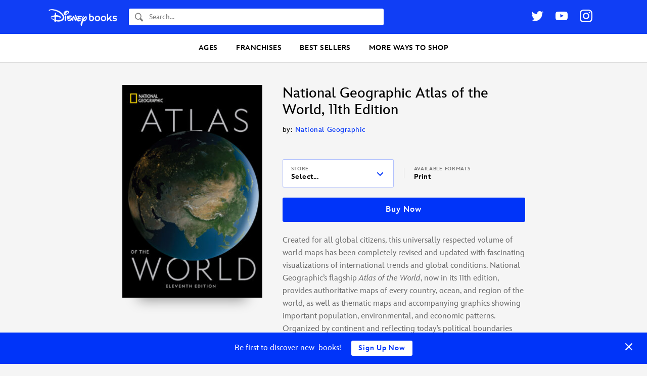

--- FILE ---
content_type: text/html; charset=UTF-8
request_url: https://books.disney.com/book/national-geographic-atlas-of-the-world-11th-edition/
body_size: 23155
content:
<!DOCTYPE html>
<html lang="en-US">
<head>
<meta charset="UTF-8">
<meta name="viewport" content="width=device-width,initial-scale=1,maximum-scale=1,user-scalable=no">
<meta http-equiv="x-ua-compatible" content="IE=edge">
<meta name="p:domain_verify" content="3ff6299ad924b516a5495b1ae6ad98a4"/>
<meta name="google-site-verification" content="9RpWY4AkWvjmziWpoxPGmtDRH1KpSY5Y6UxmUTx5DM4" />
<title>National Geographic Atlas of the World, 11th Edition by National Geographic - National Geographic, Outdoors and Nature, Science Books</title>
<link rel="profile" href="https://gmpg.org/xfn/11">
<link rel="pingback" href="">
<link rel="shortcut icon" href="https://books.disney.com/content/themes/disneybooks/favicon.ico">
<meta name="google-site-verification" content="7MaAo7JPI3qkyvyVnfCyhsAfcpNHf6kElWbKYKEtXOc" />
<meta name='robots' content='index, follow, max-image-preview:large, max-snippet:-1, max-video-preview:-1' />
<script src="//go4.disney.go.com/"></script>
	
	<!-- This site is optimized with the Yoast SEO plugin v21.6 - https://yoast.com/wordpress/plugins/seo/ -->
	<meta name="description" content="Created for all global citizens, this universally respected volume of world maps has been completely revised and updated with fascinating visualizations" />
	<link rel="canonical" href="https://books.disney.com/book/national-geographic-atlas-of-the-world-11th-edition/" />
	<meta property="og:locale" content="en_US" />
	<meta property="og:type" content="article" />
	<meta property="og:title" content="National Geographic Atlas of the World, 11th Edition" />
	<meta property="og:description" content="Created for all global citizens, this universally respected volume of world maps has been completely revised and updated with fascinating visualizations" />
	<meta property="og:url" content="https://books.disney.com/book/national-geographic-atlas-of-the-world-11th-edition/" />
	<meta property="og:site_name" content="Disney Books | Disney Publishing Worldwide" />
	<meta property="article:publisher" content="https://www.facebook.com/Disneybooks" />
	<meta property="article:modified_time" content="2022-03-02T15:12:17+00:00" />
	<meta property="og:image" content="http://books.disney.com/content/uploads/2021/12/1426220588.jpg" />
	<meta property="og:image:width" content="1500" />
	<meta property="og:image:height" content="2275" />
	<meta property="og:image:type" content="image/jpeg" />
	<meta name="twitter:card" content="summary_large_image" />
	<meta name="twitter:site" content="@disneyhyperion" />
	<script type="application/ld+json" class="yoast-schema-graph">{"@context":"https://schema.org","@graph":[{"@type":"WebPage","@id":"https://books.disney.com/book/national-geographic-atlas-of-the-world-11th-edition/","url":"https://books.disney.com/book/national-geographic-atlas-of-the-world-11th-edition/","name":"National Geographic Atlas of the World, 11th Edition by National Geographic - National Geographic, Outdoors and Nature, Science Books","isPartOf":{"@id":"https://books.disney.com/#website"},"primaryImageOfPage":{"@id":"https://books.disney.com/book/national-geographic-atlas-of-the-world-11th-edition/#primaryimage"},"image":{"@id":"https://books.disney.com/book/national-geographic-atlas-of-the-world-11th-edition/#primaryimage"},"thumbnailUrl":"https://books.disney.com/content/uploads/2021/12/1426220588.jpg","datePublished":"2021-12-21T17:31:12+00:00","dateModified":"2022-03-02T15:12:17+00:00","description":"Created for all global citizens, this universally respected volume of world maps has been completely revised and updated with fascinating visualizations","breadcrumb":{"@id":"https://books.disney.com/book/national-geographic-atlas-of-the-world-11th-edition/#breadcrumb"},"inLanguage":"en-US","potentialAction":[{"@type":"ReadAction","target":["https://books.disney.com/book/national-geographic-atlas-of-the-world-11th-edition/"]}]},{"@type":"ImageObject","inLanguage":"en-US","@id":"https://books.disney.com/book/national-geographic-atlas-of-the-world-11th-edition/#primaryimage","url":"https://books.disney.com/content/uploads/2021/12/1426220588.jpg","contentUrl":"https://books.disney.com/content/uploads/2021/12/1426220588.jpg","width":1500,"height":2275},{"@type":"BreadcrumbList","@id":"https://books.disney.com/book/national-geographic-atlas-of-the-world-11th-edition/#breadcrumb","itemListElement":[{"@type":"ListItem","position":1,"name":"Home","item":"https://disneybooks.disney.io/"},{"@type":"ListItem","position":2,"name":"Books","item":"https://books.disney.com/books/"},{"@type":"ListItem","position":3,"name":"National Geographic Atlas of the World, 11th Edition"}]},{"@type":"WebSite","@id":"https://books.disney.com/#website","url":"https://books.disney.com/","name":"Disney Books | Disney Publishing Worldwide","description":"","publisher":{"@id":"https://books.disney.com/#organization"},"potentialAction":[{"@type":"SearchAction","target":{"@type":"EntryPoint","urlTemplate":"https://books.disney.com/?s={search_term_string}"},"query-input":"required name=search_term_string"}],"inLanguage":"en-US"},{"@type":"Organization","@id":"https://books.disney.com/#organization","name":"Disney Books","url":"https://books.disney.com/","logo":{"@type":"ImageObject","inLanguage":"en-US","@id":"https://books.disney.com/#/schema/logo/image/","url":"https://i0.wp.com/books.disney.com/content/uploads/2019/06/60344429_1955783304527755_2534273241443205120_o.jpg?fit=1002%2C1002&ssl=1","contentUrl":"https://i0.wp.com/books.disney.com/content/uploads/2019/06/60344429_1955783304527755_2534273241443205120_o.jpg?fit=1002%2C1002&ssl=1","width":1002,"height":1002,"caption":"Disney Books"},"image":{"@id":"https://books.disney.com/#/schema/logo/image/"},"sameAs":["https://www.facebook.com/Disneybooks","https://twitter.com/disneyhyperion","https://www.instagram.com/disneybooks/","https://www.youtube.com/user/disneybooks"]},{"@type":"Book","mainEntityOfPage":{"@id":"https://books.disney.com/book/national-geographic-atlas-of-the-world-11th-edition/"},"name":"National Geographic Atlas of the World, 11th Edition","url":"https://books.disney.com/book/national-geographic-atlas-of-the-world-11th-edition/","publisher":{"@id":"https://books.disney.com/#organization"},"description":"Created for all global citizens, this universally respected volume of world maps has been completely revised and updated with fascinating visualizations of international trends and global conditions. National Geographic&#8217;s flagship Atlas of the World, now in its 11th edition, provides authoritative maps of every country, ocean, and region of the world, as well as thematic [&hellip;]","publisherImprint":{"@type":"Organization","name":"National Geographic Adult"},"author":[{"@type":"Person","name":"National Geographic","url":"https://books.disney.com/book-author/national-geographic/"}],"datePublished":"2019-10-01","numberOfPages":"448","image":"https://books.disney.com/content/uploads/2021/12/1426220588.jpg","thumbnailUrl":"https://books.disney.com/content/uploads/2021/12/1426220588-280x425.jpg","workExample":{"isbn":"9781426220586","bookFormat":"https://schema.org/Hardcover","@type":"Book","potentialAction":{"@type":"ReadAction","target":{"@type":"EntryPoint","urlTemplate":"https://books.disney.com/book/national-geographic-atlas-of-the-world-11th-edition/","actionPlatform":["https://schema.org/DesktopWebPlatform","https://schema.org/MobileWebPlatform"]}}}}]}</script>
	<!-- / Yoast SEO plugin. -->


<link rel='dns-prefetch' href='//books.disney.com' />
<link rel='dns-prefetch' href='//cdn.jsdelivr.net' />
<link rel='dns-prefetch' href='//cdn.registerdisney.go.com' />
<link rel="alternate" type="application/rss+xml" title="Disney Books | Disney Publishing Worldwide &raquo; Feed" href="https://books.disney.com/feed/" />
<link rel="alternate" type="application/rss+xml" title="Disney Books | Disney Publishing Worldwide &raquo; Comments Feed" href="https://books.disney.com/comments/feed/" />
<meta property="product:brand" content="Disney Books" />
<meta property="product:availability" content="in stock" />
<meta property="product:condition" content="new" />
<meta property="product:retailer_item_id" content="9781426220586" />
<meta property="product:price:amount" content="215" />
<meta property="product:price:currency" content="USD" />
<script type="text/javascript">
/* <![CDATA[ */
window._wpemojiSettings = {"baseUrl":"https:\/\/s.w.org\/images\/core\/emoji\/15.0.3\/72x72\/","ext":".png","svgUrl":"https:\/\/s.w.org\/images\/core\/emoji\/15.0.3\/svg\/","svgExt":".svg","source":{"concatemoji":"https:\/\/books.disney.com\/wp-includes\/js\/wp-emoji-release.min.js?ver=6.5.3"}};
/*! This file is auto-generated */
!function(i,n){var o,s,e;function c(e){try{var t={supportTests:e,timestamp:(new Date).valueOf()};sessionStorage.setItem(o,JSON.stringify(t))}catch(e){}}function p(e,t,n){e.clearRect(0,0,e.canvas.width,e.canvas.height),e.fillText(t,0,0);var t=new Uint32Array(e.getImageData(0,0,e.canvas.width,e.canvas.height).data),r=(e.clearRect(0,0,e.canvas.width,e.canvas.height),e.fillText(n,0,0),new Uint32Array(e.getImageData(0,0,e.canvas.width,e.canvas.height).data));return t.every(function(e,t){return e===r[t]})}function u(e,t,n){switch(t){case"flag":return n(e,"\ud83c\udff3\ufe0f\u200d\u26a7\ufe0f","\ud83c\udff3\ufe0f\u200b\u26a7\ufe0f")?!1:!n(e,"\ud83c\uddfa\ud83c\uddf3","\ud83c\uddfa\u200b\ud83c\uddf3")&&!n(e,"\ud83c\udff4\udb40\udc67\udb40\udc62\udb40\udc65\udb40\udc6e\udb40\udc67\udb40\udc7f","\ud83c\udff4\u200b\udb40\udc67\u200b\udb40\udc62\u200b\udb40\udc65\u200b\udb40\udc6e\u200b\udb40\udc67\u200b\udb40\udc7f");case"emoji":return!n(e,"\ud83d\udc26\u200d\u2b1b","\ud83d\udc26\u200b\u2b1b")}return!1}function f(e,t,n){var r="undefined"!=typeof WorkerGlobalScope&&self instanceof WorkerGlobalScope?new OffscreenCanvas(300,150):i.createElement("canvas"),a=r.getContext("2d",{willReadFrequently:!0}),o=(a.textBaseline="top",a.font="600 32px Arial",{});return e.forEach(function(e){o[e]=t(a,e,n)}),o}function t(e){var t=i.createElement("script");t.src=e,t.defer=!0,i.head.appendChild(t)}"undefined"!=typeof Promise&&(o="wpEmojiSettingsSupports",s=["flag","emoji"],n.supports={everything:!0,everythingExceptFlag:!0},e=new Promise(function(e){i.addEventListener("DOMContentLoaded",e,{once:!0})}),new Promise(function(t){var n=function(){try{var e=JSON.parse(sessionStorage.getItem(o));if("object"==typeof e&&"number"==typeof e.timestamp&&(new Date).valueOf()<e.timestamp+604800&&"object"==typeof e.supportTests)return e.supportTests}catch(e){}return null}();if(!n){if("undefined"!=typeof Worker&&"undefined"!=typeof OffscreenCanvas&&"undefined"!=typeof URL&&URL.createObjectURL&&"undefined"!=typeof Blob)try{var e="postMessage("+f.toString()+"("+[JSON.stringify(s),u.toString(),p.toString()].join(",")+"));",r=new Blob([e],{type:"text/javascript"}),a=new Worker(URL.createObjectURL(r),{name:"wpTestEmojiSupports"});return void(a.onmessage=function(e){c(n=e.data),a.terminate(),t(n)})}catch(e){}c(n=f(s,u,p))}t(n)}).then(function(e){for(var t in e)n.supports[t]=e[t],n.supports.everything=n.supports.everything&&n.supports[t],"flag"!==t&&(n.supports.everythingExceptFlag=n.supports.everythingExceptFlag&&n.supports[t]);n.supports.everythingExceptFlag=n.supports.everythingExceptFlag&&!n.supports.flag,n.DOMReady=!1,n.readyCallback=function(){n.DOMReady=!0}}).then(function(){return e}).then(function(){var e;n.supports.everything||(n.readyCallback(),(e=n.source||{}).concatemoji?t(e.concatemoji):e.wpemoji&&e.twemoji&&(t(e.twemoji),t(e.wpemoji)))}))}((window,document),window._wpemojiSettings);
/* ]]> */
</script>
<style id='wp-emoji-styles-inline-css' type='text/css'>

	img.wp-smiley, img.emoji {
		display: inline !important;
		border: none !important;
		box-shadow: none !important;
		height: 1em !important;
		width: 1em !important;
		margin: 0 0.07em !important;
		vertical-align: -0.1em !important;
		background: none !important;
		padding: 0 !important;
	}
</style>
<link rel='stylesheet' id='wp-block-library-css' href='https://books.disney.com/wp-includes/css/dist/block-library/style.min.css?ver=6.5.3' type='text/css' media='all' />
<style id='disneybooks-featured-banners-style-inline-css' type='text/css'>
.wp-block-disneybooks-featured-banners{display:grid;gap:1rem;grid-template-columns:1fr 1fr}@media screen and (max-width:900px){.wp-block-disneybooks-featured-banners{grid-template-columns:1fr}}

</style>
<style id='disneybooks-book-banner-style-inline-css' type='text/css'>
.wp-block-disneybooks-book-banner{align-items:center;background-color:#000;color:#fff;display:flex;justify-content:center;max-width:100%;overflow:hidden;position:relative;width:100%}.wp-block-disneybooks-book-banner a,.wp-block-disneybooks-book-banner a:focus,.wp-block-disneybooks-book-banner a:hover,.wp-block-disneybooks-book-banner a:visited{color:#fff}.wp-block-disneybooks-book-banner .blurred-cover-holder{height:100%;left:0;position:absolute;top:0;width:100%;z-index:10}.wp-block-disneybooks-book-banner .blurred-cover-holder:after{background-color:rgba(0,0,0,.35);content:"";height:100%;left:0;position:absolute;top:0;width:100%}.wp-block-disneybooks-book-banner .blurred-cover-holder img{display:block;filter:blur(10px);width:100%}.wp-block-disneybooks-book-banner .inner{display:flex;padding:2rem 1.25rem;position:relative;width:100%;z-index:20}.wp-block-disneybooks-book-banner .cover-thumb-holder{width:40%}.wp-block-disneybooks-book-banner .cover-thumb-holder img{display:block;margin:0 auto}.wp-block-disneybooks-book-banner .content{flex:1;padding:.5rem 0 0 1.25rem}.wp-block-disneybooks-book-banner .title{font-size:1.25rem;font-weight:700;margin:0 0 .5rem}.wp-block-disneybooks-book-banner .description{color:#fff;font-size:1rem;margin-bottom:1rem}.wp-block-disneybooks-book-banner.image-side-right .cover-thumb-holder{order:2}.wp-block-disneybooks-book-banner.image-side-right .content{order:1;padding:.5rem 1.25rem 0 0}.wp-block-disneybooks-book-banner.width-full{grid-column-end:span 2}.wp-block-disneybooks-book-banner.width-full .inner{padding:2rem}.wp-block-disneybooks-book-banner.width-full .cover-thumb-holder{width:25%}.wp-block-disneybooks-book-banner.width-full .content{padding:.5rem 0 0 3rem}.wp-block-disneybooks-book-banner.width-full .title{font-size:2rem}.wp-block-disneybooks-book-banner.width-full .description{flex:1;font-size:1.25rem}.wp-block-disneybooks-book-banner.image-side-right .content{padding:.5rem 3rem 0 0}@media screen and (max-width:900px){.wp-block-disneybooks-book-banner{grid-column-end:span 2}.wp-block-disneybooks-book-banner .inner{display:block;text-align:center}.wp-block-disneybooks-book-banner .cover-thumb-holder{display:block;margin:0 auto 1rem;width:auto}.wp-block-disneybooks-book-banner .cover-thumb-holder img{max-width:215px}.wp-block-disneybooks-book-banner .content,.wp-block-disneybooks-book-banner.image-side-right .content,.wp-block-disneybooks-book-banner.width-full .content,.wp-block-disneybooks-book-banner.width-full.image-side-right .content{padding:0;text-align:center}.wp-block-disneybooks-book-banner .title,.wp-block-disneybooks-book-banner.width-full .title{font-size:1.5rem;margin-bottom:1rem}.wp-block-disneybooks-book-banner .description{display:none}.wp-block-disneybooks-book-banner.width-full .inner{padding-left:1.25rem;padding-right:1.25rem}.wp-block-disneybooks-book-banner.width-full .cover-thumb-holder{width:auto}.wp-block-disneybooks-book-banner.width-full .content{display:block}}

</style>
<style id='disneybooks-static-image-banner-style-inline-css' type='text/css'>
.wp-block-disneybooks-static-image-banner{align-items:center;color:#fff;display:flex;justify-content:center;overflow:hidden;position:relative;width:100%}.wp-block-disneybooks-static-image-banner a{display:block;height:100%}.wp-block-disneybooks-static-image-banner img{display:block;height:100%;-o-object-fit:cover;object-fit:cover;width:100%}.wp-block-disneybooks-static-image-banner.image-position-center-center img{-o-object-position:center center;object-position:center center}.wp-block-disneybooks-static-image-banner.image-position-left-center img{-o-object-position:left center;object-position:left center}.wp-block-disneybooks-static-image-banner.image-position-left-top img{-o-object-position:left top;object-position:left top}.wp-block-disneybooks-static-image-banner.image-position-left-bottom img{-o-object-position:left bottom;object-position:left bottom}.wp-block-disneybooks-static-image-banner.image-position-right-center img{-o-object-position:right center;object-position:right center}.wp-block-disneybooks-static-image-banner.image-position-right-top img{-o-object-position:right top;object-position:right top}.wp-block-disneybooks-static-image-banner.image-position-right-bottom img{-o-object-position:right bottom;object-position:right bottom}.wp-block-disneybooks-static-image-banner.image-position-letterboxed a,.wp-block-disneybooks-static-image-banner.image-position-none a{height:auto}.wp-block-disneybooks-static-image-banner.image-position-letterboxed img,.wp-block-disneybooks-static-image-banner.image-position-none img{height:auto;-o-object-fit:unset;object-fit:unset;width:auto}

</style>
<style id='classic-theme-styles-inline-css' type='text/css'>
/*! This file is auto-generated */
.wp-block-button__link{color:#fff;background-color:#32373c;border-radius:9999px;box-shadow:none;text-decoration:none;padding:calc(.667em + 2px) calc(1.333em + 2px);font-size:1.125em}.wp-block-file__button{background:#32373c;color:#fff;text-decoration:none}
</style>
<style id='global-styles-inline-css' type='text/css'>
body{--wp--preset--color--black: #000000;--wp--preset--color--cyan-bluish-gray: #abb8c3;--wp--preset--color--white: #ffffff;--wp--preset--color--pale-pink: #f78da7;--wp--preset--color--vivid-red: #cf2e2e;--wp--preset--color--luminous-vivid-orange: #ff6900;--wp--preset--color--luminous-vivid-amber: #fcb900;--wp--preset--color--light-green-cyan: #7bdcb5;--wp--preset--color--vivid-green-cyan: #00d084;--wp--preset--color--pale-cyan-blue: #8ed1fc;--wp--preset--color--vivid-cyan-blue: #0693e3;--wp--preset--color--vivid-purple: #9b51e0;--wp--preset--gradient--vivid-cyan-blue-to-vivid-purple: linear-gradient(135deg,rgba(6,147,227,1) 0%,rgb(155,81,224) 100%);--wp--preset--gradient--light-green-cyan-to-vivid-green-cyan: linear-gradient(135deg,rgb(122,220,180) 0%,rgb(0,208,130) 100%);--wp--preset--gradient--luminous-vivid-amber-to-luminous-vivid-orange: linear-gradient(135deg,rgba(252,185,0,1) 0%,rgba(255,105,0,1) 100%);--wp--preset--gradient--luminous-vivid-orange-to-vivid-red: linear-gradient(135deg,rgba(255,105,0,1) 0%,rgb(207,46,46) 100%);--wp--preset--gradient--very-light-gray-to-cyan-bluish-gray: linear-gradient(135deg,rgb(238,238,238) 0%,rgb(169,184,195) 100%);--wp--preset--gradient--cool-to-warm-spectrum: linear-gradient(135deg,rgb(74,234,220) 0%,rgb(151,120,209) 20%,rgb(207,42,186) 40%,rgb(238,44,130) 60%,rgb(251,105,98) 80%,rgb(254,248,76) 100%);--wp--preset--gradient--blush-light-purple: linear-gradient(135deg,rgb(255,206,236) 0%,rgb(152,150,240) 100%);--wp--preset--gradient--blush-bordeaux: linear-gradient(135deg,rgb(254,205,165) 0%,rgb(254,45,45) 50%,rgb(107,0,62) 100%);--wp--preset--gradient--luminous-dusk: linear-gradient(135deg,rgb(255,203,112) 0%,rgb(199,81,192) 50%,rgb(65,88,208) 100%);--wp--preset--gradient--pale-ocean: linear-gradient(135deg,rgb(255,245,203) 0%,rgb(182,227,212) 50%,rgb(51,167,181) 100%);--wp--preset--gradient--electric-grass: linear-gradient(135deg,rgb(202,248,128) 0%,rgb(113,206,126) 100%);--wp--preset--gradient--midnight: linear-gradient(135deg,rgb(2,3,129) 0%,rgb(40,116,252) 100%);--wp--preset--font-size--small: 13px;--wp--preset--font-size--medium: 20px;--wp--preset--font-size--large: 36px;--wp--preset--font-size--x-large: 42px;--wp--preset--spacing--20: 0.44rem;--wp--preset--spacing--30: 0.67rem;--wp--preset--spacing--40: 1rem;--wp--preset--spacing--50: 1.5rem;--wp--preset--spacing--60: 2.25rem;--wp--preset--spacing--70: 3.38rem;--wp--preset--spacing--80: 5.06rem;--wp--preset--shadow--natural: 6px 6px 9px rgba(0, 0, 0, 0.2);--wp--preset--shadow--deep: 12px 12px 50px rgba(0, 0, 0, 0.4);--wp--preset--shadow--sharp: 6px 6px 0px rgba(0, 0, 0, 0.2);--wp--preset--shadow--outlined: 6px 6px 0px -3px rgba(255, 255, 255, 1), 6px 6px rgba(0, 0, 0, 1);--wp--preset--shadow--crisp: 6px 6px 0px rgba(0, 0, 0, 1);}:where(.is-layout-flex){gap: 0.5em;}:where(.is-layout-grid){gap: 0.5em;}body .is-layout-flex{display: flex;}body .is-layout-flex{flex-wrap: wrap;align-items: center;}body .is-layout-flex > *{margin: 0;}body .is-layout-grid{display: grid;}body .is-layout-grid > *{margin: 0;}:where(.wp-block-columns.is-layout-flex){gap: 2em;}:where(.wp-block-columns.is-layout-grid){gap: 2em;}:where(.wp-block-post-template.is-layout-flex){gap: 1.25em;}:where(.wp-block-post-template.is-layout-grid){gap: 1.25em;}.has-black-color{color: var(--wp--preset--color--black) !important;}.has-cyan-bluish-gray-color{color: var(--wp--preset--color--cyan-bluish-gray) !important;}.has-white-color{color: var(--wp--preset--color--white) !important;}.has-pale-pink-color{color: var(--wp--preset--color--pale-pink) !important;}.has-vivid-red-color{color: var(--wp--preset--color--vivid-red) !important;}.has-luminous-vivid-orange-color{color: var(--wp--preset--color--luminous-vivid-orange) !important;}.has-luminous-vivid-amber-color{color: var(--wp--preset--color--luminous-vivid-amber) !important;}.has-light-green-cyan-color{color: var(--wp--preset--color--light-green-cyan) !important;}.has-vivid-green-cyan-color{color: var(--wp--preset--color--vivid-green-cyan) !important;}.has-pale-cyan-blue-color{color: var(--wp--preset--color--pale-cyan-blue) !important;}.has-vivid-cyan-blue-color{color: var(--wp--preset--color--vivid-cyan-blue) !important;}.has-vivid-purple-color{color: var(--wp--preset--color--vivid-purple) !important;}.has-black-background-color{background-color: var(--wp--preset--color--black) !important;}.has-cyan-bluish-gray-background-color{background-color: var(--wp--preset--color--cyan-bluish-gray) !important;}.has-white-background-color{background-color: var(--wp--preset--color--white) !important;}.has-pale-pink-background-color{background-color: var(--wp--preset--color--pale-pink) !important;}.has-vivid-red-background-color{background-color: var(--wp--preset--color--vivid-red) !important;}.has-luminous-vivid-orange-background-color{background-color: var(--wp--preset--color--luminous-vivid-orange) !important;}.has-luminous-vivid-amber-background-color{background-color: var(--wp--preset--color--luminous-vivid-amber) !important;}.has-light-green-cyan-background-color{background-color: var(--wp--preset--color--light-green-cyan) !important;}.has-vivid-green-cyan-background-color{background-color: var(--wp--preset--color--vivid-green-cyan) !important;}.has-pale-cyan-blue-background-color{background-color: var(--wp--preset--color--pale-cyan-blue) !important;}.has-vivid-cyan-blue-background-color{background-color: var(--wp--preset--color--vivid-cyan-blue) !important;}.has-vivid-purple-background-color{background-color: var(--wp--preset--color--vivid-purple) !important;}.has-black-border-color{border-color: var(--wp--preset--color--black) !important;}.has-cyan-bluish-gray-border-color{border-color: var(--wp--preset--color--cyan-bluish-gray) !important;}.has-white-border-color{border-color: var(--wp--preset--color--white) !important;}.has-pale-pink-border-color{border-color: var(--wp--preset--color--pale-pink) !important;}.has-vivid-red-border-color{border-color: var(--wp--preset--color--vivid-red) !important;}.has-luminous-vivid-orange-border-color{border-color: var(--wp--preset--color--luminous-vivid-orange) !important;}.has-luminous-vivid-amber-border-color{border-color: var(--wp--preset--color--luminous-vivid-amber) !important;}.has-light-green-cyan-border-color{border-color: var(--wp--preset--color--light-green-cyan) !important;}.has-vivid-green-cyan-border-color{border-color: var(--wp--preset--color--vivid-green-cyan) !important;}.has-pale-cyan-blue-border-color{border-color: var(--wp--preset--color--pale-cyan-blue) !important;}.has-vivid-cyan-blue-border-color{border-color: var(--wp--preset--color--vivid-cyan-blue) !important;}.has-vivid-purple-border-color{border-color: var(--wp--preset--color--vivid-purple) !important;}.has-vivid-cyan-blue-to-vivid-purple-gradient-background{background: var(--wp--preset--gradient--vivid-cyan-blue-to-vivid-purple) !important;}.has-light-green-cyan-to-vivid-green-cyan-gradient-background{background: var(--wp--preset--gradient--light-green-cyan-to-vivid-green-cyan) !important;}.has-luminous-vivid-amber-to-luminous-vivid-orange-gradient-background{background: var(--wp--preset--gradient--luminous-vivid-amber-to-luminous-vivid-orange) !important;}.has-luminous-vivid-orange-to-vivid-red-gradient-background{background: var(--wp--preset--gradient--luminous-vivid-orange-to-vivid-red) !important;}.has-very-light-gray-to-cyan-bluish-gray-gradient-background{background: var(--wp--preset--gradient--very-light-gray-to-cyan-bluish-gray) !important;}.has-cool-to-warm-spectrum-gradient-background{background: var(--wp--preset--gradient--cool-to-warm-spectrum) !important;}.has-blush-light-purple-gradient-background{background: var(--wp--preset--gradient--blush-light-purple) !important;}.has-blush-bordeaux-gradient-background{background: var(--wp--preset--gradient--blush-bordeaux) !important;}.has-luminous-dusk-gradient-background{background: var(--wp--preset--gradient--luminous-dusk) !important;}.has-pale-ocean-gradient-background{background: var(--wp--preset--gradient--pale-ocean) !important;}.has-electric-grass-gradient-background{background: var(--wp--preset--gradient--electric-grass) !important;}.has-midnight-gradient-background{background: var(--wp--preset--gradient--midnight) !important;}.has-small-font-size{font-size: var(--wp--preset--font-size--small) !important;}.has-medium-font-size{font-size: var(--wp--preset--font-size--medium) !important;}.has-large-font-size{font-size: var(--wp--preset--font-size--large) !important;}.has-x-large-font-size{font-size: var(--wp--preset--font-size--x-large) !important;}
.wp-block-navigation a:where(:not(.wp-element-button)){color: inherit;}
:where(.wp-block-post-template.is-layout-flex){gap: 1.25em;}:where(.wp-block-post-template.is-layout-grid){gap: 1.25em;}
:where(.wp-block-columns.is-layout-flex){gap: 2em;}:where(.wp-block-columns.is-layout-grid){gap: 2em;}
.wp-block-pullquote{font-size: 1.5em;line-height: 1.6;}
</style>
<link rel='stylesheet' id='disney-publishing-style-css' href='https://books.disney.com/content/themes/disneybooks/css/style.min.css?ver=5.24.7' type='text/css' media='all' />
<link rel='stylesheet' id='genericons-css' href='https://books.disney.com/content/themes/disneybooks/genericons.css?ver=3.0' type='text/css' media='all' />
<script type="text/javascript" src="https://books.disney.com/wp-includes/js/jquery/jquery.min.js?ver=3.7.1" id="jquery-core-js"></script>
<script type="text/javascript" src="https://books.disney.com/wp-includes/js/jquery/jquery-migrate.min.js?ver=3.4.1" id="jquery-migrate-js"></script>
<link rel="https://api.w.org/" href="https://books.disney.com/wp-json/" />
<link rel='shortlink' href='https://books.disney.com/?p=26588' />
<link rel="alternate" type="application/json+oembed" href="https://books.disney.com/wp-json/oembed/1.0/embed?url=https%3A%2F%2Fbooks.disney.com%2Fbook%2Fnational-geographic-atlas-of-the-world-11th-edition%2F" />
<link rel="alternate" type="text/xml+oembed" href="https://books.disney.com/wp-json/oembed/1.0/embed?url=https%3A%2F%2Fbooks.disney.com%2Fbook%2Fnational-geographic-atlas-of-the-world-11th-edition%2F&#038;format=xml" />
<style type="text/css">#wpadminbar{background: darkred}</style>
<script type='text/javascript'>
/* <![CDATA[ */
var BLUECORE_PRODUCT_DATA = {"url":"https:\/\/books.disney.com\/book\/national-geographic-atlas-of-the-world-11th-edition\/","name":"National Geographic Atlas of the World, 11th Edition","subtitle":"","author":"National Geographic","brand":"Disney Books","imprint":"National Geographic Adult","age_range":"Adult","id":"9781426220586","isbn_10":"1426220588","illustrated_by":"","image":"https:\/\/books.disney.com\/content\/uploads\/2021\/12\/1426220588.jpg","released":"October 1st, 2019","character_series":"Reference Book","price":"215","original_price":"215","on_sale":false,"out_of_stock":false,"pages":"448","description":"Created for all global citizens, this universally respected volume of world maps has been completely revised and updated with fascinating visualizations of international trends and global conditions. National Geographic's flagship <em>Atlas of the World<\/em>, now in its 11th edition, provides authoritative maps of every country, ocean, and region of the world, as well as thematic maps and accompanying graphics showing important population, environmental, and economic patterns. Organized by continent and reflecting today's political boundaries and identities, this authoritative atlas is an indispensable reference for schools and libraries, as well as the latest resource for home browsing and study. A thematically organized opening section uses current data to visualize urgent concerns, such as Earth's last wild places, changing freshwater availability, human migration and refugee movement, and human rights conditions globally. The back of the book contains basic facts and flags of every country, as well as a comprehensive index cross-referencing more than 150,000 place names. A thought-provoking foreword by Alexander M. Tait, The Geographer of National Geographic, begins the book."}/* ]]> */
</script>

	</head>

<body class="book-template-default single single-book postid-26588 group-blog post-slug-national-geographic-atlas-of-the-world-11th-edition">
<div id="page" class="hfeed site">
		<header id="masthead" class="site-header" role="banner">

		<div class="wrap">

			<div class="site-branding">
				<h1 class="site-title">
					<a href="https://books.disney.com/" title="Disney Books | Disney Publishing Worldwide" rel="home">
						<img src="https://books.disney.com/content/themes/disneybooks/images/disneybooks-logo-white.png" class="site-logo" width="135" height="35.1" alt="Disney Books">
					</a>
				</h1>

				<button class="button button-transparent header-search-open js-header-search-open">
					<svg class="search-icon" xmlns="http://www.w3.org/2000/svg" width="16" height="18" viewBox="0 0 16 18"><path fill-rule="evenodd" d="M6.31 12.278c-2.604-.017-4.71-2.294-4.693-5.075.017-2.762 2.135-5.01 4.723-5.01h.031c1.262.008 2.445.541 3.332 1.5.886.958 1.37 2.228 1.362 3.575-.008 1.341-.503 2.6-1.395 3.545-.89.945-2.073 1.465-3.328 1.465H6.31zm9.472 2.572l-.097-.103-3.858-4.118a7.082 7.082 0 0 0 .855-3.35C12.704 3.54 9.884.49 6.382.467H6.34C2.857.467.023 3.469 0 7.192c-.022 3.74 2.799 6.789 6.3 6.813h.042a6.012 6.012 0 0 0 3.193-.922l3.854 4.114h.001l.096.103a.714.714 0 0 0 1.056 0l1.24-1.324a.835.835 0 0 0 0-1.126z"/></svg>
				</button>

				<form role="search" method="get" class="search-form" action="https://books.disney.com/">
	<label class="search-label">
		<svg class="search-icon" xmlns="http://www.w3.org/2000/svg" width="16" height="18" viewBox="0 0 16 18"><path fill-rule="evenodd" d="M6.31 12.278c-2.604-.017-4.71-2.294-4.693-5.075.017-2.762 2.135-5.01 4.723-5.01h.031c1.262.008 2.445.541 3.332 1.5.886.958 1.37 2.228 1.362 3.575-.008 1.341-.503 2.6-1.395 3.545-.89.945-2.073 1.465-3.328 1.465H6.31zm9.472 2.572l-.097-.103-3.858-4.118a7.082 7.082 0 0 0 .855-3.35C12.704 3.54 9.884.49 6.382.467H6.34C2.857.467.023 3.469 0 7.192c-.022 3.74 2.799 6.789 6.3 6.813h.042a6.012 6.012 0 0 0 3.193-.922l3.854 4.114h.001l.096.103a.714.714 0 0 0 1.056 0l1.24-1.324a.835.835 0 0 0 0-1.126z"/></svg>
		<span class="screen-reader-text">Search</span>
		<input type="search" class="search-field" placeholder="Search..." value="" name="s" title="Find a book...">
	</label>
	<input type="submit" class="search-submit" value="Search">
</form>

				<button class="button button-transparent header-search-close js-header-search-close">
					<svg width="24" height="24" viewBox="0 0 24 24" xmlns="http://www.w3.org/2000/svg"><title>Close Search</title><g fill="#ADADAD" fill-rule="evenodd"><path d="M1.95.535l21.213 21.213-1.414 1.415L.536 1.949z"/><path d="M.535 21.749L21.748.536l1.415 1.414L1.949 23.163z"/></g></svg>
				</button>

				<button class="menu-toggle js-toggle-menu">
					<svg class="icon icon-open" xmlns="http://www.w3.org/2000/svg" width="24" height="24"><title>Open Menu</title><path d="M1 1h24M1 11h24M1 21h24" fill="none" fill-rule="evenodd" stroke="#000" stroke-width="2" stroke-linecap="square"/></svg>
					<svg class="icon icon-close" width="24" height="24" viewBox="0 0 24 24" xmlns="http://www.w3.org/2000/svg"><title>Close Menu</title><g fill="#ADADAD" fill-rule="evenodd"><path d="M1.95.535l21.213 21.213-1.414 1.415L.536 1.949z"/><path d="M.535 21.749L21.748.536l1.415 1.414L1.949 23.163z"/></g></svg>
				</button>

				
	<ul class="social-links">
		<li>
			<a href="https://www.twitter.com/disneybooks" target="_blank">
				<svg class="icon icon-twitter" xmlns="http://www.w3.org/2000/svg" width="24" height="20" viewBox="0 0 24 20"><title>Twitter</title><path fill-rule="evenodd" d="M21.172 3.084A4.938 4.938 0 0 0 23.337.36a9.875 9.875 0 0 1-3.127 1.195A4.918 4.918 0 0 0 16.616 0a4.924 4.924 0 0 0-4.796 6.046A13.979 13.979 0 0 1 1.671.9a4.904 4.904 0 0 0-.667 2.476c0 1.707.87 3.215 2.19 4.097a4.899 4.899 0 0 1-2.23-.615v.062a4.926 4.926 0 0 0 3.95 4.828 4.933 4.933 0 0 1-2.224.085 4.929 4.929 0 0 0 4.6 3.419 9.88 9.88 0 0 1-6.115 2.107c-.398 0-.79-.023-1.175-.068a13.94 13.94 0 0 0 7.548 2.212c9.057 0 14.01-7.503 14.01-14.01 0-.213-.005-.425-.015-.637A9.986 9.986 0 0 0 24 2.308a9.855 9.855 0 0 1-2.828.776z"/></svg>
			</a>
		</li>
		<li>
			<a href="https://www.youtube.com/disneybooks" target="_blank">
				<svg class="icon icon-youtube" xmlns="http://www.w3.org/2000/svg" width="24" height="17" viewBox="0 0 24 17"><title>Youtube</title><path fill-rule="evenodd" d="M9.522 11.553V4.81l6.484 3.383-6.484 3.36zM23.76 3.641s-.235-1.653-.954-2.382C21.893.303 20.87.3 20.401.243 17.043 0 12.005 0 12.005 0h-.01S6.957 0 3.599.243c-.47.056-1.492.06-2.406 1.016C.474 1.988.24 3.641.24 3.641S0 5.584 0 7.526v1.82c0 1.943.24 3.885.24 3.885s.234 1.654.953 2.382c.914.956 2.113.926 2.647 1.026 1.92.184 8.16.241 8.16.241s5.043-.007 8.401-.25c.47-.056 1.492-.061 2.405-1.017.72-.728.954-2.382.954-2.382s.24-1.942.24-3.885v-1.82c0-1.942-.24-3.885-.24-3.885z"/></svg>
			</a>
		</li>
		<li>
			<a href="https://instagram.com/disneybooks" target="_blank">
				<svg class="icon icon-instagram" xmlns="http://www.w3.org/2000/svg" width="25" height="25" viewBox="0 0 25 25"><title>Instagram</title><g fill-rule="evenodd"><path d="M12.466.008c-3.386 0-3.81.014-5.14.075-1.327.06-2.233.271-3.026.58A6.11 6.11 0 0 0 2.092 2.1 6.11 6.11 0 0 0 .654 4.308c-.308.793-.518 1.7-.579 3.026C.015 8.664 0 9.088 0 12.474c0 3.385.014 3.81.075 5.139.06 1.327.271 2.233.58 3.026a6.11 6.11 0 0 0 1.437 2.208A6.11 6.11 0 0 0 4.3 24.285c.793.308 1.7.518 3.026.579 1.33.06 1.754.075 5.14.075 3.385 0 3.81-.014 5.139-.075 1.327-.06 2.233-.271 3.026-.58a6.11 6.11 0 0 0 2.208-1.437 6.11 6.11 0 0 0 1.438-2.208c.308-.793.519-1.7.579-3.026.06-1.33.075-1.754.075-5.14 0-3.385-.014-3.81-.075-5.14-.06-1.326-.271-2.232-.58-3.025A6.11 6.11 0 0 0 22.84 2.1 6.11 6.11 0 0 0 20.63.662c-.793-.308-1.7-.519-3.026-.58-1.33-.06-1.754-.074-5.14-.074zm0 2.246c3.328 0 3.722.013 5.037.073 1.215.055 1.875.258 2.314.429.582.226.997.496 1.434.932.436.436.706.852.932 1.434.17.439.374 1.099.43 2.314.06 1.315.072 1.709.072 5.037 0 3.329-.013 3.723-.073 5.038-.055 1.215-.258 1.875-.429 2.314a3.862 3.862 0 0 1-.932 1.433 3.862 3.862 0 0 1-1.434.933c-.439.17-1.099.374-2.314.43-1.315.06-1.709.072-5.037.072-3.33 0-3.723-.013-5.038-.073-1.215-.055-1.875-.258-2.314-.429a3.862 3.862 0 0 1-1.434-.933 3.862 3.862 0 0 1-.932-1.433c-.17-.44-.374-1.1-.43-2.314-.06-1.315-.072-1.71-.072-5.038 0-3.328.013-3.722.073-5.037.055-1.215.258-1.875.429-2.314.226-.582.496-.998.932-1.434a3.862 3.862 0 0 1 1.434-.932c.439-.17 1.099-.374 2.314-.43 1.315-.06 1.71-.072 5.038-.072z"/><path d="M12.466 16.629a4.155 4.155 0 1 1 0-8.31 4.155 4.155 0 0 1 0 8.31zm0-10.557a6.401 6.401 0 1 0 0 12.803 6.401 6.401 0 0 0 0-12.803zm8.15-.253a1.496 1.496 0 1 1-2.992 0 1.496 1.496 0 0 1 2.992 0"/></g></svg>
			</a>
		</li>
	</ul>

	
			</div>

		</div> <!-- /.wrap -->

		<nav class="main-navigation" role="navigation">
			<div class="wrap">

				<div class="primary"><ul id="menu-primary-header-menu" class="menu"><li id="menu-item-24883" class="menu-item menu-item-type-custom menu-item-object-custom menu-item-has-children menu-item-24883"><a href="#">Ages</a>
<ul class="sub-menu">
	<li id="menu-item-24867" class="menu-item menu-item-type-custom menu-item-object-custom menu-item-has-children menu-item-24867"><a href="#">Ages</a>
	<ul class="sub-menu">
		<li id="menu-item-24885" class="menu-item menu-item-type-taxonomy menu-item-object-age-range menu-item-24885"><a href="https://books.disney.com/age-range/0-2/">0-2</a></li>
		<li id="menu-item-24877" class="menu-item menu-item-type-taxonomy menu-item-object-age-range menu-item-24877"><a href="https://books.disney.com/age-range/3-5/">3-5</a></li>
		<li id="menu-item-24878" class="menu-item menu-item-type-taxonomy menu-item-object-age-range menu-item-24878"><a href="https://books.disney.com/age-range/6-8/">6-8</a></li>
		<li id="menu-item-24879" class="menu-item menu-item-type-taxonomy menu-item-object-age-range menu-item-24879"><a href="https://books.disney.com/age-range/9-12/">9-12</a></li>
		<li id="menu-item-24880" class="menu-item menu-item-type-taxonomy menu-item-object-age-range menu-item-24880"><a href="https://books.disney.com/age-range/young-adult/">Young Adult</a></li>
		<li id="menu-item-24881" class="menu-item menu-item-type-taxonomy menu-item-object-age-range current-book-ancestor current-menu-parent current-book-parent menu-item-24881"><a href="https://books.disney.com/age-range/adult/">Adult</a></li>
	</ul>
</li>
</ul>
</li>
<li id="menu-item-24868" class="with-image-column-headings five-columns menu-item menu-item-type-custom menu-item-object-custom menu-item-has-children menu-item-24868"><a href="#">Franchises</a>
<ul class="sub-menu">
	<li id="menu-item-25324" class="menu-image menu-image-disney menu-item menu-item-type-taxonomy menu-item-object-brand menu-item-has-children menu-item-25324"><a href="https://books.disney.com/brand/disney/">Disney</a>
	<ul class="sub-menu">
		<li id="menu-item-25194" class="menu-item menu-item-type-taxonomy menu-item-object-brand menu-item-25194"><a href="https://books.disney.com/brand/disney/princess/aladdin/">Aladdin</a></li>
		<li id="menu-item-25192" class="menu-item menu-item-type-taxonomy menu-item-object-brand menu-item-25192"><a href="https://books.disney.com/brand/disney/princess/beauty-and-the-beast/">Beauty and the Beast</a></li>
		<li id="menu-item-25193" class="menu-item menu-item-type-taxonomy menu-item-object-brand menu-item-25193"><a href="https://books.disney.com/brand/disney/princess/cinderella/">Cinderella</a></li>
		<li id="menu-item-25191" class="menu-item menu-item-type-taxonomy menu-item-object-brand menu-item-25191"><a href="https://books.disney.com/brand/disney/disney-channel/descendants/">Descendants</a></li>
		<li id="menu-item-25200" class="menu-item menu-item-type-taxonomy menu-item-object-brand menu-item-25200"><a href="https://books.disney.com/brand/disney/disney-junior/">Disney Junior</a></li>
		<li id="menu-item-32760" class="menu-item menu-item-type-taxonomy menu-item-object-character-series menu-item-32760"><a href="https://books.disney.com/character-series/disney-parks/">Disney Parks</a></li>
		<li id="menu-item-25316" class="menu-item menu-item-type-taxonomy menu-item-object-character-series menu-item-25316"><a href="https://books.disney.com/character-series/villains/">Disney Villains</a></li>
		<li id="menu-item-25188" class="menu-item menu-item-type-taxonomy menu-item-object-brand menu-item-25188"><a href="https://books.disney.com/brand/disney/frozen/">Frozen</a></li>
		<li id="menu-item-33251" class="menu-item menu-item-type-taxonomy menu-item-object-brand menu-item-33251"><a href="https://books.disney.com/brand/other/golden-girls/">Golden Girls</a></li>
		<li id="menu-item-25187" class="menu-item menu-item-type-taxonomy menu-item-object-brand menu-item-25187"><a href="https://books.disney.com/brand/disney/disney-channel/gravity-falls/">Gravity Falls</a></li>
		<li id="menu-item-31686" class="menu-item menu-item-type-taxonomy menu-item-object-brand menu-item-31686"><a href="https://books.disney.com/brand/other/freeform/hocus-pocus/">Hocus Pocus</a></li>
		<li id="menu-item-33240" class="menu-item menu-item-type-taxonomy menu-item-object-brand menu-item-33240"><a href="https://books.disney.com/brand/disney/walt-disney-studios/lilo-stitch/">Lilo &amp; Stitch</a></li>
		<li id="menu-item-25195" class="menu-item menu-item-type-taxonomy menu-item-object-brand menu-item-25195"><a href="https://books.disney.com/brand/disney/mickey-friends/">Mickey &amp; Friends</a></li>
		<li id="menu-item-25197" class="menu-item menu-item-type-taxonomy menu-item-object-brand menu-item-25197"><a href="https://books.disney.com/brand/disney/princess/mulan/">Mulan</a></li>
		<li id="menu-item-25190" class="menu-item menu-item-type-taxonomy menu-item-object-brand menu-item-25190"><a href="https://books.disney.com/brand/disney/princess/">Princess</a></li>
		<li id="menu-item-25196" class="menu-item menu-item-type-taxonomy menu-item-object-brand menu-item-25196"><a href="https://books.disney.com/brand/disney/disney-channel/phineas-ferb/">Phineas &amp; Ferb</a></li>
		<li id="menu-item-25198" class="menu-item menu-item-type-taxonomy menu-item-object-brand menu-item-25198"><a href="https://books.disney.com/brand/disney/walt-disney-studios/the-nightmare-before-christmas/">The Nightmare Before Christmas</a></li>
		<li id="menu-item-25199" class="menu-item menu-item-type-taxonomy menu-item-object-brand menu-item-25199"><a href="https://books.disney.com/brand/disney/princess/the-princess-and-the-frog/">The Princess and the Frog</a></li>
	</ul>
</li>
	<li id="menu-item-25318" class="menu-image menu-image-pixar menu-item menu-item-type-taxonomy menu-item-object-brand menu-item-has-children menu-item-25318"><a href="https://books.disney.com/brand/disney-pixar/">Disney-Pixar</a>
	<ul class="sub-menu">
		<li id="menu-item-25211" class="menu-item menu-item-type-taxonomy menu-item-object-brand menu-item-25211"><a href="https://books.disney.com/brand/disney/princess/brave/">Brave</a></li>
		<li id="menu-item-25215" class="menu-item menu-item-type-taxonomy menu-item-object-brand menu-item-25215"><a href="https://books.disney.com/brand/disney-pixar/luca/">Luca</a></li>
		<li id="menu-item-33204" class="menu-item menu-item-type-taxonomy menu-item-object-brand menu-item-33204"><a href="https://books.disney.com/brand/disney-pixar/inside-out/">Inside Out</a></li>
		<li id="menu-item-25212" class="menu-item menu-item-type-taxonomy menu-item-object-brand menu-item-25212"><a href="https://books.disney.com/brand/disney-pixar/soul/">Soul</a></li>
		<li id="menu-item-25326" class="menu-item menu-item-type-taxonomy menu-item-object-brand menu-item-25326"><a href="https://books.disney.com/brand/disney-pixar/toy-story/">Toy Story</a></li>
	</ul>
</li>
	<li id="menu-item-25321" class="menu-image menu-image-marvel menu-item menu-item-type-taxonomy menu-item-object-brand menu-item-has-children menu-item-25321"><a href="https://books.disney.com/brand/marvel/">Marvel</a>
	<ul class="sub-menu">
		<li id="menu-item-25206" class="menu-item menu-item-type-taxonomy menu-item-object-brand menu-item-25206"><a href="https://books.disney.com/brand/marvel/avengers/">Avengers</a></li>
		<li id="menu-item-25205" class="menu-item menu-item-type-taxonomy menu-item-object-brand menu-item-25205"><a href="https://books.disney.com/brand/marvel/black-panther/">Black Panther</a></li>
		<li id="menu-item-25207" class="menu-item menu-item-type-taxonomy menu-item-object-brand menu-item-25207"><a href="https://books.disney.com/brand/marvel/captain-america/">Captain America</a></li>
		<li id="menu-item-25208" class="menu-item menu-item-type-taxonomy menu-item-object-brand menu-item-25208"><a href="https://books.disney.com/brand/marvel/captain-marvel/">Captain Marvel</a></li>
		<li id="menu-item-25203" class="menu-item menu-item-type-taxonomy menu-item-object-brand menu-item-25203"><a href="https://books.disney.com/brand/marvel/guardians-of-the-galaxy/">Guardians of the Galaxy</a></li>
		<li id="menu-item-25201" class="menu-item menu-item-type-taxonomy menu-item-object-brand menu-item-25201"><a href="https://books.disney.com/brand/marvel/loki/">Loki</a></li>
		<li id="menu-item-25202" class="menu-item menu-item-type-taxonomy menu-item-object-brand menu-item-25202"><a href="https://books.disney.com/brand/marvel/spider-man/">Spider-Man</a></li>
		<li id="menu-item-25204" class="menu-item menu-item-type-taxonomy menu-item-object-brand menu-item-25204"><a href="https://books.disney.com/brand/marvel/x-men/">X-Men</a></li>
	</ul>
</li>
	<li id="menu-item-25325" class="menu-image menu-image-star-wars menu-item menu-item-type-taxonomy menu-item-object-brand menu-item-has-children menu-item-25325"><a href="https://books.disney.com/brand/lucasfilm/star-wars/">Star Wars</a>
	<ul class="sub-menu">
		<li id="menu-item-25431" class="menu-item menu-item-type-taxonomy menu-item-object-series menu-item-25431"><a href="https://books.disney.com/series/galaxys-edge/">Galaxy&#8217;s Edge</a></li>
		<li id="menu-item-25430" class="menu-item menu-item-type-taxonomy menu-item-object-series menu-item-25430"><a href="https://books.disney.com/series/star-wars-saga-episodes-1-9/">Star Wars Saga (Episodes 1-9)</a></li>
		<li id="menu-item-25327" class="menu-item menu-item-type-custom menu-item-object-custom menu-item-25327"><a href="https://books.disney.com/star-wars-the-high-republic/">The High Republic</a></li>
		<li id="menu-item-25209" class="menu-item menu-item-type-taxonomy menu-item-object-brand menu-item-25209"><a href="https://books.disney.com/brand/lucasfilm/star-wars/the-mandalorian/">The Mandalorian</a></li>
	</ul>
</li>
	<li id="menu-item-27037" class="menu-image menu-image-natgeo menu-item menu-item-type-taxonomy menu-item-object-brand current-book-ancestor current-menu-parent current-book-parent menu-item-has-children menu-item-27037"><a href="https://books.disney.com/brand/national-geographic/">National Geographic</a>
	<ul class="sub-menu">
		<li id="menu-item-27053" class="menu-item menu-item-type-taxonomy menu-item-object-brand menu-item-27053"><a href="https://books.disney.com/brand/national-geographic/blue-zones/">Blue Zones</a></li>
		<li id="menu-item-27054" class="menu-item menu-item-type-taxonomy menu-item-object-brand menu-item-27054"><a href="https://books.disney.com/brand/national-geographic/travel/">Travel</a></li>
		<li id="menu-item-27055" class="menu-item menu-item-type-taxonomy menu-item-object-brand current-book-ancestor current-menu-parent current-book-parent menu-item-27055"><a href="https://books.disney.com/brand/national-geographic/science/">Science</a></li>
		<li id="menu-item-27056" class="menu-item menu-item-type-taxonomy menu-item-object-brand current-book-ancestor current-menu-parent current-book-parent menu-item-27056"><a href="https://books.disney.com/brand/national-geographic/outdoors-and-nature/">Outdoors and Nature</a></li>
		<li id="menu-item-30238" class="menu-item menu-item-type-taxonomy menu-item-object-brand menu-item-30238"><a href="https://books.disney.com/brand/national-geographic/national-parks/">National Parks</a></li>
		<li id="menu-item-27057" class="menu-item menu-item-type-taxonomy menu-item-object-brand menu-item-27057"><a href="https://books.disney.com/brand/national-geographic/national-geographic-kids/">National Geographic Kids</a></li>
		<li id="menu-item-30778" class="menu-item menu-item-type-taxonomy menu-item-object-brand menu-item-30778"><a href="https://books.disney.com/brand/national-geographic/5000-ideas/">5000 Ideas</a></li>
	</ul>
</li>
</ul>
</li>
<li id="menu-item-24869" class="menu-item menu-item-type-custom menu-item-object-custom menu-item-has-children menu-item-24869"><a href="#">Best Sellers</a>
<ul class="sub-menu">
	<li id="menu-item-24905" class="menu-item menu-item-type-custom menu-item-object-custom menu-item-has-children menu-item-24905"><a href="#">Authors</a>
	<ul class="sub-menu">
		<li id="menu-item-24916" class="menu-item menu-item-type-taxonomy menu-item-object-book-author menu-item-24916"><a href="https://books.disney.com/book-author/alexandra-bracken/">Alexandra Bracken</a></li>
		<li id="menu-item-25274" class="menu-item menu-item-type-taxonomy menu-item-object-book-author menu-item-25274"><a href="https://books.disney.com/book-author/melissa-de-la-cruz/">Melissa de la Cruz</a></li>
		<li id="menu-item-24912" class="menu-item menu-item-type-taxonomy menu-item-object-book-author menu-item-24912"><a href="https://books.disney.com/book-author/mo-willems/">Mo Willems</a></li>
		<li id="menu-item-24911" class="menu-item menu-item-type-taxonomy menu-item-object-book-author menu-item-24911"><a href="https://books.disney.com/book-author/rick-riordan/">Rick Riordan</a></li>
		<li id="menu-item-24915" class="menu-item menu-item-type-taxonomy menu-item-object-book-author menu-item-24915"><a href="https://books.disney.com/book-author/ryan-t-higgins/">Ryan T. Higgins</a></li>
		<li id="menu-item-24914" class="menu-item menu-item-type-taxonomy menu-item-object-book-author menu-item-24914"><a href="https://books.disney.com/book-author/serena-valentino/">Serena Valentino</a></li>
	</ul>
</li>
	<li id="menu-item-24904" class="span-two-columns menu-item menu-item-type-custom menu-item-object-custom menu-item-has-children menu-item-24904"><a href="#">Series</a>
	<ul class="sub-menu">
		<li id="menu-item-32695" class="menu-item menu-item-type-taxonomy menu-item-object-series menu-item-32695"><a href="https://books.disney.com/series/art-of-coloring/">Art of Coloring</a></li>
		<li id="menu-item-25222" class="menu-item menu-item-type-taxonomy menu-item-object-series menu-item-25222"><a href="https://books.disney.com/series/artemis-fowl/">Artemis Fowl</a></li>
		<li id="menu-item-25221" class="menu-item menu-item-type-taxonomy menu-item-object-series menu-item-25221"><a href="https://books.disney.com/series/a-twisted-tale/">A Twisted Tale</a></li>
		<li id="menu-item-25231" class="menu-item menu-item-type-taxonomy menu-item-object-series menu-item-25231"><a href="https://books.disney.com/series/disney-chills/">Disney Chills</a></li>
		<li id="menu-item-25237" class="menu-item menu-item-type-taxonomy menu-item-object-series menu-item-25237"><a href="https://books.disney.com/series/elephant-and-piggie/">Elephant and Piggie</a></li>
		<li id="menu-item-25224" class="menu-item menu-item-type-taxonomy menu-item-object-series menu-item-25224"><a href="https://books.disney.com/series/elephant-and-piggie-like-reading/">Elephant and Piggie Like Reading</a></li>
		<li id="menu-item-25236" class="menu-item menu-item-type-taxonomy menu-item-object-series menu-item-25236"><a href="https://books.disney.com/series/kingdom-keepers/">Kingdom Keepers</a></li>
		<li id="menu-item-25230" class="menu-item menu-item-type-taxonomy menu-item-object-series menu-item-25230"><a href="https://books.disney.com/series/magnus-chase-and-the-gods-of-asgard/">Magnus Chase and the Gods of Asgard</a></li>
		<li id="menu-item-32693" class="menu-item menu-item-type-taxonomy menu-item-object-series menu-item-32693"><a href="https://books.disney.com/series/meant-to-be/">Meant to Be</a></li>
		<li id="menu-item-25226" class="menu-item menu-item-type-taxonomy menu-item-object-series menu-item-25226"><a href="https://books.disney.com/series/percy-jackson-and-the-olympians/">Percy Jackson and the Olympians</a></li>
		<li id="menu-item-25333" class="menu-item menu-item-type-taxonomy menu-item-object-character-series menu-item-25333"><a href="https://books.disney.com/character-series/rick-riordan-presents/">Rick Riordan Presents</a></li>
		<li id="menu-item-25328" class="menu-item menu-item-type-custom menu-item-object-custom menu-item-25328"><a href="https://books.disney.com/star-wars-the-high-republic/">Star Wars: The High Republic</a></li>
		<li id="menu-item-25335" class="menu-item menu-item-type-taxonomy menu-item-object-character-series menu-item-25335"><a href="https://books.disney.com/character-series/the-darkest-minds/">The Darkest Minds</a></li>
		<li id="menu-item-25337" class="menu-item menu-item-type-taxonomy menu-item-object-character-series menu-item-25337"><a href="https://books.disney.com/character-series/the-heroes-of-olympus/">The Heroes of Olympus</a></li>
		<li id="menu-item-25339" class="menu-item menu-item-type-taxonomy menu-item-object-character-series menu-item-25339"><a href="https://books.disney.com/character-series/the-kane-chronicles/">The Kane Chronicles</a></li>
		<li id="menu-item-25245" class="menu-item menu-item-type-taxonomy menu-item-object-brand menu-item-25245"><a href="https://books.disney.com/brand/lucasfilm/star-wars/the-mandalorian/">The Mandalorian</a></li>
		<li id="menu-item-25223" class="menu-item menu-item-type-taxonomy menu-item-object-series menu-item-25223"><a href="https://books.disney.com/series/the-pigeon/">The Pigeon</a></li>
		<li id="menu-item-25228" class="menu-item menu-item-type-taxonomy menu-item-object-series menu-item-25228"><a href="https://books.disney.com/series/the-serafina-series/">The Serafina Series</a></li>
		<li id="menu-item-25227" class="menu-item menu-item-type-taxonomy menu-item-object-series menu-item-25227"><a href="https://books.disney.com/series/the-trials-of-apollo/">The Trials of Apollo</a></li>
		<li id="menu-item-25229" class="menu-item menu-item-type-taxonomy menu-item-object-series menu-item-25229"><a href="https://books.disney.com/series/unlimited-squirrels/">Unlimited Squirrels</a></li>
		<li id="menu-item-25220" class="menu-item menu-item-type-taxonomy menu-item-object-series menu-item-25220"><a href="https://books.disney.com/series/villains/">Villains</a></li>
	</ul>
</li>
</ul>
</li>
<li id="menu-item-24870" class="menu-item menu-item-type-custom menu-item-object-custom menu-item-has-children menu-item-24870"><a href="#">More Ways to Shop</a>
<ul class="sub-menu">
	<li id="menu-item-24908" class="menu-item menu-item-type-custom menu-item-object-custom menu-item-has-children menu-item-24908"><a href="#">As Seen on Screen</a>
	<ul class="sub-menu">
		<li id="menu-item-25329" class="menu-item menu-item-type-custom menu-item-object-custom menu-item-25329"><a href="https://books.disney.com/artemis-fowl/">Artemis Fowl</a></li>
		<li id="menu-item-25242" class="menu-item menu-item-type-taxonomy menu-item-object-brand menu-item-25242"><a href="https://books.disney.com/brand/other/golden-girls/">Golden Girls</a></li>
		<li id="menu-item-25240" class="menu-item menu-item-type-taxonomy menu-item-object-brand menu-item-25240"><a href="https://books.disney.com/brand/disney/princess/mulan/">Mulan</a></li>
		<li id="menu-item-25243" class="menu-item menu-item-type-taxonomy menu-item-object-brand menu-item-25243"><a href="https://books.disney.com/brand/disney-pixar/luca/">Luca</a></li>
		<li id="menu-item-25241" class="menu-item menu-item-type-taxonomy menu-item-object-brand menu-item-25241"><a href="https://books.disney.com/brand/disney-pixar/soul/">Soul</a></li>
	</ul>
</li>
	<li id="menu-item-24906" class="menu-item menu-item-type-custom menu-item-object-custom menu-item-has-children menu-item-24906"><a href="#">Occasions</a>
	<ul class="sub-menu">
		<li id="menu-item-34989" class="menu-item menu-item-type-taxonomy menu-item-object-occasion menu-item-34989"><a href="https://books.disney.com/occasion/valentines-day/">Valentine&#8217;s Day</a></li>
		<li id="menu-item-25248" class="menu-item menu-item-type-taxonomy menu-item-object-occasion menu-item-25248"><a href="https://books.disney.com/occasion/first-day-of-school/">First Day of School</a></li>
		<li id="menu-item-25247" class="menu-item menu-item-type-taxonomy menu-item-object-occasion menu-item-25247"><a href="https://books.disney.com/occasion/bedtime/">Bedtime</a></li>
		<li id="menu-item-25246" class="menu-item menu-item-type-taxonomy menu-item-object-occasion menu-item-25246"><a href="https://books.disney.com/occasion/baby-shower/">Baby Shower</a></li>
	</ul>
</li>
	<li id="menu-item-25798" class="menu-item menu-item-type-custom menu-item-object-custom menu-item-has-children menu-item-25798"><a href="#">And More</a>
	<ul class="sub-menu">
		<li id="menu-item-25184" class="menu-item menu-item-type-taxonomy menu-item-object-character-series menu-item-25184"><a href="https://books.disney.com/character-series/art-of/">Art Of</a></li>
		<li id="menu-item-25799" class="menu-item menu-item-type-taxonomy menu-item-object-series menu-item-25799"><a href="https://books.disney.com/series/art-of-coloring/">Art of Coloring</a></li>
		<li id="menu-item-25802" class="menu-item menu-item-type-taxonomy menu-item-object-character-series menu-item-25802"><a href="https://books.disney.com/character-series/board-books/">Board Books</a></li>
		<li id="menu-item-25185" class="menu-item menu-item-type-taxonomy menu-item-object-character-series menu-item-25185"><a href="https://books.disney.com/character-series/boxed-sets/">Boxed Sets</a></li>
		<li id="menu-item-25182" class="menu-item menu-item-type-taxonomy menu-item-object-series menu-item-25182"><a href="https://books.disney.com/series/cookbooks/">Cookbooks</a></li>
		<li id="menu-item-25186" class="menu-item menu-item-type-taxonomy menu-item-object-character-series menu-item-25186"><a href="https://books.disney.com/character-series/read-along-storybook-and-cd/">Read-Along Storybook and CD</a></li>
	</ul>
</li>
</ul>
</li>
</ul></div>
			</div> <!-- /.wrap -->
		</nav><!-- #site-navigation -->

	</header><!-- #masthead -->

	
	
	<div id="content" class="site-content">

	<div id="primary" class="content-area">
		<main id="main" class="site-main" role="main">

		
			
<article id="post-26588" class="post-26588 book type-book status-publish has-post-thumbnail hentry age-range-adult character-series-reference-book book-author-national-geographic book-type-print book-character-national-geographic-yellow-border-design brand-national-geographic brand-outdoors-and-nature brand-science imprint-national-geographic-adult">

	<div class="wrap">

		<div class="entry-content">

			<header class="entry-header book-entry-header">

				<h1 class="entry-title">National Geographic Atlas of the World, 11th Edition</h1>

				
									<h3 class="book-author">by: <a href="https://books.disney.com/book-author/national-geographic/" rel="tag">National Geographic</a></h3>
				
			</header><!-- .entry-header -->

			<div class="book-image-holder">

				
					<a class="js-open-image-modal" href="https://books.disney.com/content/uploads/2021/12/1426220588.jpg" target="_blank">
						<img width="280" height="425" src="https://books.disney.com/content/uploads/2021/12/1426220588-280x425.jpg" class="attachment-single-book size-single-book wp-post-image" alt="" decoding="async" fetchpriority="high" srcset="https://books.disney.com/content/uploads/2021/12/1426220588-280x425.jpg 280w, https://books.disney.com/content/uploads/2021/12/1426220588-198x300.jpg 198w, https://books.disney.com/content/uploads/2021/12/1426220588-675x1024.jpg 675w, https://books.disney.com/content/uploads/2021/12/1426220588-768x1165.jpg 768w, https://books.disney.com/content/uploads/2021/12/1426220588-1013x1536.jpg 1013w, https://books.disney.com/content/uploads/2021/12/1426220588-1350x2048.jpg 1350w, https://books.disney.com/content/uploads/2021/12/1426220588-119x180.jpg 119w, https://books.disney.com/content/uploads/2021/12/1426220588-237x360.jpg 237w, https://books.disney.com/content/uploads/2021/12/1426220588-1088x1650.jpg 1088w, https://books.disney.com/content/uploads/2021/12/1426220588-150x228.jpg 150w, https://books.disney.com/content/uploads/2021/12/1426220588.jpg 1500w" sizes="(max-width: 280px) 100vw, 280px" />					</a>

				
				
				
				
			</div>

			<div class="book-content">

				
					<div class="book-purchase-block">

						<div class="book-purchase-options-holder">
							<select name="book-purchase-options" class="book-purchase-options">
								<option value="#">Select...</option>
																	<option value="https://www.amazon.com/exec/obidos/ISBN=1426220588?tag=dpw001-20">Amazon</option>
																	<option value="https://www.barnesandnoble.com/booksearch/isbninquiry.asp?ean=9781426220586">Barnes & Noble</option>
																	<option value="https://www.anrdoezrs.net/click-8306078-42121?sid=Website&#038;url=https%3A%2F%2Fwww.booksamillion.com%2Fproduct%2F9781426220586">Books-a-Million</option>
																	<option value="https://bookshop.org/a/1997/9781426220586">Bookshop</option>
																	<option value="https://www.anrdoezrs.net/click-8306078-10437934?sid=Website&#038;url=https%3A%2F%2Fwww.chapters.indigo.ca%2Fbooks%2Fa%2F9781426220586-item.html">Indigo</option>
															</select>
						</div> <!-- /.book-purhcase-options-holder -->

						<a href="#" target="_blank" class="button book-purchase-button">Buy Now</a>

						
							<div class="book-formats">

								<h3 class="section-title meta-label">Available Formats</h3>

								<span class="meta-value">Print</span>

							</div> <!-- .book-formats -->

						
					</div> <!-- /.book-purchase-block -->

				
				<div class="book-description">
					<p>Created for all global citizens, this universally respected volume of world maps has been completely revised and updated with fascinating visualizations of international trends and global conditions. National Geographic&#8217;s flagship <em>Atlas of the World</em>, now in its 11th edition, provides authoritative maps of every country, ocean, and region of the world, as well as thematic maps and accompanying graphics showing important population, environmental, and economic patterns. Organized by continent and reflecting today&#8217;s political boundaries and identities, this authoritative atlas is an indispensable reference for schools and libraries, as well as the latest resource for home browsing and study. A thematically organized opening section uses current data to visualize urgent concerns, such as Earth&#8217;s last wild places, changing freshwater availability, human migration and refugee movement, and human rights conditions globally. The back of the book contains basic facts and flags of every country, as well as a comprehensive index cross-referencing more than 150,000 place names. A thought-provoking foreword by Alexander M. Tait, The Geographer of National Geographic, begins the book.</p>

					
									</div>

				
					<ul class="book-meta"><li><h3 class="meta-label">Released</h3><span class="meta-value">October 1st, 2019</span></li><li><h3 class="meta-label">Pages</h3><span class="meta-value">448</span></li><li><h3 class="meta-label">ISBN</h3><span class="meta-value"><span class="isbn">1426220588</span><span class="isbn">9781426220586</span><span class="isbn"></span></span></li><li><h3 class="meta-label">Age Range</h3><span class="meta-value">Adult</span></li></ul>
				
				
			</div>

		</div><!-- .entry-content -->

		
	</div> <!-- /.wrap -->

	
		
		
	<div class="dpw-book-carousel-container">

		
			<div class="dpw-book-carousel-header wrap-wide">

									<h3 class="dpw-book-carousel-title">Other Books by National Geographic</h3>
				
				
			</div> <!-- /.dpw-book-carousel-header -->

		
		<div class="dpw-book-carousel-holder">

			<div class="dpw-book-carousel">

				<div class="dpw-book-list-block " data-book-id="36298">

	
		<a href="https://books.disney.com/book/in-the-field-with-national-geographic/" class="book-thumb-holder">
			<img width="280" height="393" src="https://books.disney.com/content/uploads/2025/12/ext-5-280x393.jpg" class="attachment-single-book size-single-book wp-post-image" alt="" decoding="async" srcset="https://books.disney.com/content/uploads/2025/12/ext-5-280x393.jpg 280w, https://books.disney.com/content/uploads/2025/12/ext-5-214x300.jpg 214w, https://books.disney.com/content/uploads/2025/12/ext-5-128x180.jpg 128w, https://books.disney.com/content/uploads/2025/12/ext-5-257x360.jpg 257w, https://books.disney.com/content/uploads/2025/12/ext-5-150x210.jpg 150w, https://books.disney.com/content/uploads/2025/12/ext-5.jpg 321w" sizes="(max-width: 280px) 100vw, 280px" />		</a>

	
	<div class="book-list-block-content">

		<div class="book-list-block-content-inner">

			
				<div class="coming-soon-label">
					Coming Soon				</div> <!-- /.coming-soon-label -->

			
			<h3 class="book-title">
				<a href="https://books.disney.com/book/in-the-field-with-national-geographic/">In the Field With National Geographic</a>
			</h3>

			
				
				<span class="book-author">By: National Geographic</span>

			
			
		</div> <!-- /.book-list-block-content-inner -->

	</div> <!-- /.book-list-block-content -->

	
</div> <!-- /.dpw-carousel-block -->
<div class="dpw-book-list-block " data-book-id="36294">

	
		<a href="https://books.disney.com/book/the-national-geographic-story/" class="book-thumb-holder">
			<img width="280" height="364" src="https://books.disney.com/content/uploads/2025/12/ext-4-280x364.jpg" class="attachment-single-book size-single-book wp-post-image" alt="" decoding="async" srcset="https://books.disney.com/content/uploads/2025/12/ext-4-280x364.jpg 280w, https://books.disney.com/content/uploads/2025/12/ext-4-231x300.jpg 231w, https://books.disney.com/content/uploads/2025/12/ext-4-138x180.jpg 138w, https://books.disney.com/content/uploads/2025/12/ext-4-277x360.jpg 277w, https://books.disney.com/content/uploads/2025/12/ext-4-150x195.jpg 150w, https://books.disney.com/content/uploads/2025/12/ext-4.jpg 346w" sizes="(max-width: 280px) 100vw, 280px" />		</a>

	
	<div class="book-list-block-content">

		<div class="book-list-block-content-inner">

			
				<div class="coming-soon-label">
					Coming Soon				</div> <!-- /.coming-soon-label -->

			
			<h3 class="book-title">
				<a href="https://books.disney.com/book/the-national-geographic-story/">The National Geographic Story</a>
			</h3>

			
				
				<span class="book-author">By: National Geographic</span>

			
			
		</div> <!-- /.book-list-block-content-inner -->

	</div> <!-- /.book-list-block-content -->

	
</div> <!-- /.dpw-carousel-block -->
<div class="dpw-book-list-block " data-book-id="36385">

	
		<a href="https://books.disney.com/book/1000-days-in-america/" class="book-thumb-holder">
			<img width="280" height="349" src="https://books.disney.com/content/uploads/2026/01/ext-3-280x349.jpg" class="attachment-single-book size-single-book wp-post-image" alt="" decoding="async" loading="lazy" srcset="https://books.disney.com/content/uploads/2026/01/ext-3-280x349.jpg 280w, https://books.disney.com/content/uploads/2026/01/ext-3-241x300.jpg 241w, https://books.disney.com/content/uploads/2026/01/ext-3-144x180.jpg 144w, https://books.disney.com/content/uploads/2026/01/ext-3-289x360.jpg 289w, https://books.disney.com/content/uploads/2026/01/ext-3-150x187.jpg 150w, https://books.disney.com/content/uploads/2026/01/ext-3.jpg 361w" sizes="(max-width: 280px) 100vw, 280px" />		</a>

	
	<div class="book-list-block-content">

		<div class="book-list-block-content-inner">

			
				<div class="coming-soon-label">
					Coming Soon				</div> <!-- /.coming-soon-label -->

			
			<h3 class="book-title">
				<a href="https://books.disney.com/book/1000-days-in-america/">1,000 Days in America</a>
			</h3>

			
				
				<span class="book-author">By: National Geographic</span>

			
			
		</div> <!-- /.book-list-block-content-inner -->

	</div> <!-- /.book-list-block-content -->

	
</div> <!-- /.dpw-carousel-block -->
<div class="dpw-book-list-block " data-book-id="4026">

	
		<a href="https://books.disney.com/book/ultimate-guide-to-the-national-parks/" class="book-thumb-holder">
			<img width="280" height="358" src="https://books.disney.com/content/uploads/2013/09/ext-2-280x358.jpg" class="attachment-single-book size-single-book wp-post-image" alt="" decoding="async" loading="lazy" srcset="https://books.disney.com/content/uploads/2013/09/ext-2-280x358.jpg 280w, https://books.disney.com/content/uploads/2013/09/ext-2-235x300.jpg 235w, https://books.disney.com/content/uploads/2013/09/ext-2-141x180.jpg 141w, https://books.disney.com/content/uploads/2013/09/ext-2-282x360.jpg 282w, https://books.disney.com/content/uploads/2013/09/ext-2-150x192.jpg 150w, https://books.disney.com/content/uploads/2013/09/ext-2.jpg 313w" sizes="(max-width: 280px) 100vw, 280px" />		</a>

	
	<div class="book-list-block-content">

		<div class="book-list-block-content-inner">

			
				<div class="coming-soon-label">
					Coming Soon				</div> <!-- /.coming-soon-label -->

			
			<h3 class="book-title">
				<a href="https://books.disney.com/book/ultimate-guide-to-the-national-parks/">National Geographic Ultimate Guide to the National Parks</a>
			</h3>

			
				
				<span class="book-author">By: National Geographic</span>

			
			
		</div> <!-- /.book-list-block-content-inner -->

	</div> <!-- /.book-list-block-content -->

	
</div> <!-- /.dpw-carousel-block -->
<div class="dpw-book-list-block " data-book-id="35009">

	
		<a href="https://books.disney.com/book/the-travelers-atlas-of-the-world/" class="book-thumb-holder">
			<img width="280" height="370" src="https://books.disney.com/content/uploads/2025/02/ext-14-280x370.jpg" class="attachment-single-book size-single-book wp-post-image" alt="" decoding="async" loading="lazy" srcset="https://books.disney.com/content/uploads/2025/02/ext-14-280x370.jpg 280w, https://books.disney.com/content/uploads/2025/02/ext-14-227x300.jpg 227w, https://books.disney.com/content/uploads/2025/02/ext-14-136x180.jpg 136w, https://books.disney.com/content/uploads/2025/02/ext-14-273x360.jpg 273w, https://books.disney.com/content/uploads/2025/02/ext-14-150x198.jpg 150w, https://books.disney.com/content/uploads/2025/02/ext-14.jpg 341w" sizes="(max-width: 280px) 100vw, 280px" />		</a>

	
	<div class="book-list-block-content">

		<div class="book-list-block-content-inner">

			
			<h3 class="book-title">
				<a href="https://books.disney.com/book/the-travelers-atlas-of-the-world/">The Traveler&#8217;s Atlas of the World</a>
			</h3>

			
				
				<span class="book-author">By: National Geographic</span>

			
			
		</div> <!-- /.book-list-block-content-inner -->

	</div> <!-- /.book-list-block-content -->

	
</div> <!-- /.dpw-carousel-block -->
<div class="dpw-book-list-block " data-book-id="34853">

	
		<a href="https://books.disney.com/book/national-geographic-the-photographs/" class="book-thumb-holder">
			<img width="280" height="339" src="https://books.disney.com/content/uploads/2025/01/9781426224409-Photographs-final-cover-280x339.jpg" class="attachment-single-book size-single-book wp-post-image" alt="" decoding="async" loading="lazy" srcset="https://books.disney.com/content/uploads/2025/01/9781426224409-Photographs-final-cover-280x339.jpg 280w, https://books.disney.com/content/uploads/2025/01/9781426224409-Photographs-final-cover-248x300.jpg 248w, https://books.disney.com/content/uploads/2025/01/9781426224409-Photographs-final-cover-846x1024.jpg 846w, https://books.disney.com/content/uploads/2025/01/9781426224409-Photographs-final-cover-768x930.jpg 768w, https://books.disney.com/content/uploads/2025/01/9781426224409-Photographs-final-cover-1269x1536.jpg 1269w, https://books.disney.com/content/uploads/2025/01/9781426224409-Photographs-final-cover-1691x2048.jpg 1691w, https://books.disney.com/content/uploads/2025/01/9781426224409-Photographs-final-cover-149x180.jpg 149w, https://books.disney.com/content/uploads/2025/01/9781426224409-Photographs-final-cover-297x360.jpg 297w, https://books.disney.com/content/uploads/2025/01/9781426224409-Photographs-final-cover-1088x1317.jpg 1088w, https://books.disney.com/content/uploads/2025/01/9781426224409-Photographs-final-cover-150x182.jpg 150w" sizes="(max-width: 280px) 100vw, 280px" />		</a>

	
	<div class="book-list-block-content">

		<div class="book-list-block-content-inner">

			
			<h3 class="book-title">
				<a href="https://books.disney.com/book/national-geographic-the-photographs/">National Geographic The Photographs</a>
			</h3>

			
				
				<span class="book-author">By: National Geographic, with a foreword by Jimmy Chin</span>

			
			
		</div> <!-- /.book-list-block-content-inner -->

	</div> <!-- /.book-list-block-content -->

	
</div> <!-- /.dpw-carousel-block -->
<div class="dpw-book-list-block " data-book-id="34644">

	
		<a href="https://books.disney.com/book/national-geographic-book-of-magic-and-the-occult/" class="book-thumb-holder">
			<img width="280" height="350" src="https://books.disney.com/content/uploads/2024/12/ext-8-280x350.jpg" class="attachment-single-book size-single-book wp-post-image" alt="" decoding="async" loading="lazy" srcset="https://books.disney.com/content/uploads/2024/12/ext-8-280x350.jpg 280w, https://books.disney.com/content/uploads/2024/12/ext-8-240x300.jpg 240w, https://books.disney.com/content/uploads/2024/12/ext-8-144x180.jpg 144w, https://books.disney.com/content/uploads/2024/12/ext-8-288x360.jpg 288w, https://books.disney.com/content/uploads/2024/12/ext-8-150x188.jpg 150w, https://books.disney.com/content/uploads/2024/12/ext-8.jpg 360w" sizes="(max-width: 280px) 100vw, 280px" />		</a>

	
	<div class="book-list-block-content">

		<div class="book-list-block-content-inner">

			
			<h3 class="book-title">
				<a href="https://books.disney.com/book/national-geographic-book-of-magic-and-the-occult/">National Geographic Book of Magic and the Occult</a>
			</h3>

			
				
				<span class="book-author">By: National Geographic</span>

			
			
		</div> <!-- /.book-list-block-content-inner -->

	</div> <!-- /.book-list-block-content -->

	
</div> <!-- /.dpw-carousel-block -->
<div class="dpw-book-list-block " data-book-id="33236">

	
		<a href="https://books.disney.com/book/lilo-stitch-626/" class="book-thumb-holder">
			<img width="280" height="338" src="https://books.disney.com/content/uploads/2024/06/ext-1-280x338.jpg" class="attachment-single-book size-single-book wp-post-image" alt="" decoding="async" loading="lazy" srcset="https://books.disney.com/content/uploads/2024/06/ext-1-280x338.jpg 280w, https://books.disney.com/content/uploads/2024/06/ext-1-249x300.jpg 249w, https://books.disney.com/content/uploads/2024/06/ext-1-149x180.jpg 149w, https://books.disney.com/content/uploads/2024/06/ext-1-298x360.jpg 298w, https://books.disney.com/content/uploads/2024/06/ext-1-150x181.jpg 150w, https://books.disney.com/content/uploads/2024/06/ext-1.jpg 373w" sizes="(max-width: 280px) 100vw, 280px" />		</a>

	
	<div class="book-list-block-content">

		<div class="book-list-block-content-inner">

			
			<h3 class="book-title">
				<a href="https://books.disney.com/book/lilo-stitch-626/">The Blue Zones Kitchen One Pot Meals</a>
			</h3>

			
				
				<span class="book-author">By: Dan Buettner, National Geographic</span>

			
			
		</div> <!-- /.book-list-block-content-inner -->

	</div> <!-- /.book-list-block-content -->

	
</div> <!-- /.dpw-carousel-block -->
<div class="dpw-book-list-block " data-book-id="33962">

	
		<a href="https://books.disney.com/book/our-countrys-presidents/" class="book-thumb-holder">
			<img width="280" height="356" src="https://books.disney.com/content/uploads/2024/09/ext-37-280x356.jpg" class="attachment-single-book size-single-book wp-post-image" alt="" decoding="async" loading="lazy" srcset="https://books.disney.com/content/uploads/2024/09/ext-37-280x356.jpg 280w, https://books.disney.com/content/uploads/2024/09/ext-37-236x300.jpg 236w, https://books.disney.com/content/uploads/2024/09/ext-37-142x180.jpg 142w, https://books.disney.com/content/uploads/2024/09/ext-37-283x360.jpg 283w, https://books.disney.com/content/uploads/2024/09/ext-37-150x191.jpg 150w, https://books.disney.com/content/uploads/2024/09/ext-37.jpg 354w" sizes="(max-width: 280px) 100vw, 280px" />		</a>

	
	<div class="book-list-block-content">

		<div class="book-list-block-content-inner">

			
			<h3 class="book-title">
				<a href="https://books.disney.com/book/our-countrys-presidents/">Our Country&#8217;s Presidents</a>
			</h3>

			
				
				<span class="book-author">By: National Geographic</span>

			
			
		</div> <!-- /.book-list-block-content-inner -->

	</div> <!-- /.book-list-block-content -->

	
</div> <!-- /.dpw-carousel-block -->
<div class="dpw-book-list-block " data-book-id="32724">

	
		<a href="https://books.disney.com/book/the-10-best-of-everything-national-parks-2nd-edition/" class="book-thumb-holder">
			<img width="280" height="280" src="https://books.disney.com/content/uploads/2024/04/9781426223211-280x280.jpg" class="attachment-single-book size-single-book wp-post-image" alt="10 Best" decoding="async" loading="lazy" srcset="https://books.disney.com/content/uploads/2024/04/9781426223211-280x280.jpg 280w, https://books.disney.com/content/uploads/2024/04/9781426223211-300x300.jpg 300w, https://books.disney.com/content/uploads/2024/04/9781426223211-150x150.jpg 150w, https://books.disney.com/content/uploads/2024/04/9781426223211-180x180.jpg 180w, https://books.disney.com/content/uploads/2024/04/9781426223211-360x360.jpg 360w, https://books.disney.com/content/uploads/2024/04/9781426223211.jpg 450w" sizes="(max-width: 280px) 100vw, 280px" />		</a>

	
	<div class="book-list-block-content">

		<div class="book-list-block-content-inner">

			
			<h3 class="book-title">
				<a href="https://books.disney.com/book/the-10-best-of-everything-national-parks-2nd-edition/">The 10 Best of Everything National Parks, 2nd Edition</a>
			</h3>

			
				
				<span class="book-author">By: National Geographic</span>

			
			
		</div> <!-- /.book-list-block-content-inner -->

	</div> <!-- /.book-list-block-content -->

	
</div> <!-- /.dpw-carousel-block -->
<div class="dpw-book-list-block " data-book-id="33520">

	
		<a href="https://books.disney.com/book/the-national-parks-a-coloring-book/" class="book-thumb-holder">
			<img width="280" height="400" src="https://books.disney.com/content/uploads/2024/07/ext-24-280x400.jpg" class="attachment-single-book size-single-book wp-post-image" alt="" decoding="async" loading="lazy" srcset="https://books.disney.com/content/uploads/2024/07/ext-24-280x400.jpg 280w, https://books.disney.com/content/uploads/2024/07/ext-24-210x300.jpg 210w, https://books.disney.com/content/uploads/2024/07/ext-24-126x180.jpg 126w, https://books.disney.com/content/uploads/2024/07/ext-24-252x360.jpg 252w, https://books.disney.com/content/uploads/2024/07/ext-24-150x214.jpg 150w, https://books.disney.com/content/uploads/2024/07/ext-24.jpg 315w" sizes="(max-width: 280px) 100vw, 280px" />		</a>

	
	<div class="book-list-block-content">

		<div class="book-list-block-content-inner">

			
			<h3 class="book-title">
				<a href="https://books.disney.com/book/the-national-parks-a-coloring-book/">The National Parks</a>
			</h3>

			
				
				<span class="book-author">By: National Geographic</span>

			
			
		</div> <!-- /.book-list-block-content-inner -->

	</div> <!-- /.book-list-block-content -->

	
</div> <!-- /.dpw-carousel-block -->
<div class="dpw-book-list-block " data-book-id="32722">

	
		<a href="https://books.disney.com/book/50-states-5000-facts/" class="book-thumb-holder">
			<img width="280" height="358" src="https://books.disney.com/content/uploads/2024/04/9781426222573-280x358.jpg" class="attachment-single-book size-single-book wp-post-image" alt="50 States, 5,000 Facts" decoding="async" loading="lazy" srcset="https://books.disney.com/content/uploads/2024/04/9781426222573-280x358.jpg 280w, https://books.disney.com/content/uploads/2024/04/9781426222573-235x300.jpg 235w, https://books.disney.com/content/uploads/2024/04/9781426222573-141x180.jpg 141w, https://books.disney.com/content/uploads/2024/04/9781426222573-282x360.jpg 282w, https://books.disney.com/content/uploads/2024/04/9781426222573-150x192.jpg 150w, https://books.disney.com/content/uploads/2024/04/9781426222573.jpg 352w" sizes="(max-width: 280px) 100vw, 280px" />		</a>

	
	<div class="book-list-block-content">

		<div class="book-list-block-content-inner">

			
			<h3 class="book-title">
				<a href="https://books.disney.com/book/50-states-5000-facts/">50 States, 5,000 Facts</a>
			</h3>

			
				
				<span class="book-author">By: National Geographic</span>

			
			
		</div> <!-- /.book-list-block-content-inner -->

	</div> <!-- /.book-list-block-content -->

	
</div> <!-- /.dpw-carousel-block -->
<div class="dpw-book-list-block " data-book-id="32720">

	
		<a href="https://books.disney.com/book/the-national-parks/" class="book-thumb-holder">
			<img width="280" height="396" src="https://books.disney.com/content/uploads/2024/04/9781426224331_6419c-280x396.jpg" class="attachment-single-book size-single-book wp-post-image" alt="" decoding="async" loading="lazy" srcset="https://books.disney.com/content/uploads/2024/04/9781426224331_6419c-280x396.jpg 280w, https://books.disney.com/content/uploads/2024/04/9781426224331_6419c-212x300.jpg 212w, https://books.disney.com/content/uploads/2024/04/9781426224331_6419c-724x1024.jpg 724w, https://books.disney.com/content/uploads/2024/04/9781426224331_6419c-768x1087.jpg 768w, https://books.disney.com/content/uploads/2024/04/9781426224331_6419c-127x180.jpg 127w, https://books.disney.com/content/uploads/2024/04/9781426224331_6419c-254x360.jpg 254w, https://books.disney.com/content/uploads/2024/04/9781426224331_6419c-150x212.jpg 150w, https://books.disney.com/content/uploads/2024/04/9781426224331_6419c.jpg 1000w" sizes="(max-width: 280px) 100vw, 280px" />		</a>

	
	<div class="book-list-block-content">

		<div class="book-list-block-content-inner">

			
			<h3 class="book-title">
				<a href="https://books.disney.com/book/the-national-parks/">The National Parks</a>
			</h3>

			
				
				<span class="book-author">By: National Geographic</span>

			
			
		</div> <!-- /.book-list-block-content-inner -->

	</div> <!-- /.book-list-block-content -->

	
</div> <!-- /.dpw-carousel-block -->
<div class="dpw-book-list-block " data-book-id="32719">

	
		<a href="https://books.disney.com/book/mushrooms/" class="book-thumb-holder">
			<img width="280" height="396" src="https://books.disney.com/content/uploads/2024/04/9781426224324-280x396.jpg" class="attachment-single-book size-single-book wp-post-image" alt="Mushrooms" decoding="async" loading="lazy" srcset="https://books.disney.com/content/uploads/2024/04/9781426224324-280x396.jpg 280w, https://books.disney.com/content/uploads/2024/04/9781426224324-212x300.jpg 212w, https://books.disney.com/content/uploads/2024/04/9781426224324-127x180.jpg 127w, https://books.disney.com/content/uploads/2024/04/9781426224324-254x360.jpg 254w, https://books.disney.com/content/uploads/2024/04/9781426224324-150x212.jpg 150w, https://books.disney.com/content/uploads/2024/04/9781426224324.jpg 318w" sizes="(max-width: 280px) 100vw, 280px" />		</a>

	
	<div class="book-list-block-content">

		<div class="book-list-block-content-inner">

			
			<h3 class="book-title">
				<a href="https://books.disney.com/book/mushrooms/">Mushrooms</a>
			</h3>

			
				
				<span class="book-author">By: National Geographic</span>

			
			
		</div> <!-- /.book-list-block-content-inner -->

	</div> <!-- /.book-list-block-content -->

	
</div> <!-- /.dpw-carousel-block -->
<div class="dpw-book-list-block " data-book-id="32716">

	
		<a href="https://books.disney.com/book/sacred-places-of-a-lifetime-second-edition/" class="book-thumb-holder">
			<img width="280" height="360" src="https://books.disney.com/content/uploads/2024/04/9781426223815-280x360.jpg" class="attachment-single-book size-single-book wp-post-image" alt="Sacred Places of a Lifetime" decoding="async" loading="lazy" srcset="https://books.disney.com/content/uploads/2024/04/9781426223815-280x360.jpg 280w, https://books.disney.com/content/uploads/2024/04/9781426223815-233x300.jpg 233w, https://books.disney.com/content/uploads/2024/04/9781426223815-140x180.jpg 140w, https://books.disney.com/content/uploads/2024/04/9781426223815-150x193.jpg 150w, https://books.disney.com/content/uploads/2024/04/9781426223815.jpg 350w" sizes="(max-width: 280px) 100vw, 280px" />		</a>

	
	<div class="book-list-block-content">

		<div class="book-list-block-content-inner">

			
			<h3 class="book-title">
				<a href="https://books.disney.com/book/sacred-places-of-a-lifetime-second-edition/">Sacred Places of a Lifetime, Second Edition</a>
			</h3>

			
				
				<span class="book-author">By: National Geographic</span>

			
			
		</div> <!-- /.book-list-block-content-inner -->

	</div> <!-- /.book-list-block-content -->

	
</div> <!-- /.dpw-carousel-block -->
<div class="dpw-book-list-block " data-book-id="31407">

	
		<a href="https://books.disney.com/book/america-the-beautiful-2/" class="book-thumb-holder">
			<img width="280" height="278" src="https://books.disney.com/content/uploads/2023/07/americathebeautfiul-280x278.jpg" class="attachment-single-book size-single-book wp-post-image" alt="" decoding="async" loading="lazy" srcset="https://books.disney.com/content/uploads/2023/07/americathebeautfiul-280x278.jpg 280w, https://books.disney.com/content/uploads/2023/07/americathebeautfiul-300x298.jpg 300w, https://books.disney.com/content/uploads/2023/07/americathebeautfiul-1024x1018.jpg 1024w, https://books.disney.com/content/uploads/2023/07/americathebeautfiul-150x149.jpg 150w, https://books.disney.com/content/uploads/2023/07/americathebeautfiul-768x763.jpg 768w, https://books.disney.com/content/uploads/2023/07/americathebeautfiul-1536x1527.jpg 1536w, https://books.disney.com/content/uploads/2023/07/americathebeautfiul-2048x2036.jpg 2048w, https://books.disney.com/content/uploads/2023/07/americathebeautfiul-180x180.jpg 180w, https://books.disney.com/content/uploads/2023/07/americathebeautfiul-362x360.jpg 362w, https://books.disney.com/content/uploads/2023/07/americathebeautfiul-1088x1082.jpg 1088w" sizes="(max-width: 280px) 100vw, 280px" />		</a>

	
	<div class="book-list-block-content">

		<div class="book-list-block-content-inner">

			
			<h3 class="book-title">
				<a href="https://books.disney.com/book/america-the-beautiful-2/">America the Beautiful</a>
			</h3>

			
				
				<span class="book-author">By: National Geographic</span>

			
			
		</div> <!-- /.book-list-block-content-inner -->

	</div> <!-- /.book-list-block-content -->

	
</div> <!-- /.dpw-carousel-block -->
<div class="dpw-book-list-block " data-book-id="31059">

	
		<a href="https://books.disney.com/book/national-geographic-bucket-list-family-travel/" class="book-thumb-holder">
			<img width="280" height="350" src="https://books.disney.com/content/uploads/2023/06/bucketlist-280x350.jpeg" class="attachment-single-book size-single-book wp-post-image" alt="" decoding="async" loading="lazy" srcset="https://books.disney.com/content/uploads/2023/06/bucketlist-280x350.jpeg 280w, https://books.disney.com/content/uploads/2023/06/bucketlist-240x300.jpeg 240w, https://books.disney.com/content/uploads/2023/06/bucketlist-819x1024.jpeg 819w, https://books.disney.com/content/uploads/2023/06/bucketlist-768x960.jpeg 768w, https://books.disney.com/content/uploads/2023/06/bucketlist-1229x1536.jpeg 1229w, https://books.disney.com/content/uploads/2023/06/bucketlist-1638x2048.jpeg 1638w, https://books.disney.com/content/uploads/2023/06/bucketlist-144x180.jpeg 144w, https://books.disney.com/content/uploads/2023/06/bucketlist-288x360.jpeg 288w, https://books.disney.com/content/uploads/2023/06/bucketlist-1088x1360.jpeg 1088w, https://books.disney.com/content/uploads/2023/06/bucketlist-150x188.jpeg 150w, https://books.disney.com/content/uploads/2023/06/bucketlist.jpeg 2048w" sizes="(max-width: 280px) 100vw, 280px" />		</a>

	
	<div class="book-list-block-content">

		<div class="book-list-block-content-inner">

			
			<h3 class="book-title">
				<a href="https://books.disney.com/book/national-geographic-bucket-list-family-travel/">National Geographic Bucket List Family Travel</a>
			</h3>

			
				
				<span class="book-author">By: National Geographic</span>

			
			
		</div> <!-- /.book-list-block-content-inner -->

	</div> <!-- /.book-list-block-content -->

	
</div> <!-- /.dpw-carousel-block -->
<div class="dpw-book-list-block " data-book-id="30681">

	
		<a href="https://books.disney.com/book/national-geographic-guide-to-national-parks-of-the-united-states-journal/" class="book-thumb-holder">
			<img width="280" height="360" src="https://books.disney.com/content/uploads/2023/04/IMG_9264-280x360.jpeg" class="attachment-single-book size-single-book wp-post-image" alt="" decoding="async" loading="lazy" srcset="https://books.disney.com/content/uploads/2023/04/IMG_9264-280x360.jpeg 280w, https://books.disney.com/content/uploads/2023/04/IMG_9264-233x300.jpeg 233w, https://books.disney.com/content/uploads/2023/04/IMG_9264-796x1024.jpeg 796w, https://books.disney.com/content/uploads/2023/04/IMG_9264-768x988.jpeg 768w, https://books.disney.com/content/uploads/2023/04/IMG_9264-1193x1536.jpeg 1193w, https://books.disney.com/content/uploads/2023/04/IMG_9264-1591x2048.jpeg 1591w, https://books.disney.com/content/uploads/2023/04/IMG_9264-140x180.jpeg 140w, https://books.disney.com/content/uploads/2023/04/IMG_9264-1088x1400.jpeg 1088w, https://books.disney.com/content/uploads/2023/04/IMG_9264-150x193.jpeg 150w, https://books.disney.com/content/uploads/2023/04/IMG_9264-scaled.jpeg 1989w" sizes="(max-width: 280px) 100vw, 280px" />		</a>

	
	<div class="book-list-block-content">

		<div class="book-list-block-content-inner">

			
			<h3 class="book-title">
				<a href="https://books.disney.com/book/national-geographic-guide-to-national-parks-of-the-united-states-journal/">National Geographic Guide to National Parks of the United States Journal</a>
			</h3>

			
				
				<span class="book-author">By: National Geographic</span>

			
			
		</div> <!-- /.book-list-block-content-inner -->

	</div> <!-- /.book-list-block-content -->

	
</div> <!-- /.dpw-carousel-block -->
<div class="dpw-book-list-block " data-book-id="30679">

	
		<a href="https://books.disney.com/book/50-states-5000-ideas-journal/" class="book-thumb-holder">
			<img width="280" height="360" src="https://books.disney.com/content/uploads/2023/04/IMG_9265-280x360.jpeg" class="attachment-single-book size-single-book wp-post-image" alt="" decoding="async" loading="lazy" srcset="https://books.disney.com/content/uploads/2023/04/IMG_9265-280x360.jpeg 280w, https://books.disney.com/content/uploads/2023/04/IMG_9265-233x300.jpeg 233w, https://books.disney.com/content/uploads/2023/04/IMG_9265-796x1024.jpeg 796w, https://books.disney.com/content/uploads/2023/04/IMG_9265-768x987.jpeg 768w, https://books.disney.com/content/uploads/2023/04/IMG_9265-1195x1536.jpeg 1195w, https://books.disney.com/content/uploads/2023/04/IMG_9265-1593x2048.jpeg 1593w, https://books.disney.com/content/uploads/2023/04/IMG_9265-140x180.jpeg 140w, https://books.disney.com/content/uploads/2023/04/IMG_9265-1088x1399.jpeg 1088w, https://books.disney.com/content/uploads/2023/04/IMG_9265-150x193.jpeg 150w, https://books.disney.com/content/uploads/2023/04/IMG_9265-scaled.jpeg 1991w" sizes="(max-width: 280px) 100vw, 280px" />		</a>

	
	<div class="book-list-block-content">

		<div class="book-list-block-content-inner">

			
			<h3 class="book-title">
				<a href="https://books.disney.com/book/50-states-5000-ideas-journal/">50 States, 5,000 Ideas Journal</a>
			</h3>

			
				
				<span class="book-author">By: National Geographic</span>

			
			
		</div> <!-- /.book-list-block-content-inner -->

	</div> <!-- /.book-list-block-content -->

	
</div> <!-- /.dpw-carousel-block -->
<div class="dpw-book-list-block " data-book-id="30670">

	
		<a href="https://books.disney.com/book/100-bike-rides-of-a-lifetime/" class="book-thumb-holder">
			<img width="280" height="280" src="https://books.disney.com/content/uploads/2023/04/ext-280x280.jpg" class="attachment-single-book size-single-book wp-post-image" alt="" decoding="async" loading="lazy" srcset="https://books.disney.com/content/uploads/2023/04/ext-280x280.jpg 280w, https://books.disney.com/content/uploads/2023/04/ext-300x300.jpg 300w, https://books.disney.com/content/uploads/2023/04/ext-150x150.jpg 150w, https://books.disney.com/content/uploads/2023/04/ext-180x180.jpg 180w, https://books.disney.com/content/uploads/2023/04/ext-360x360.jpg 360w, https://books.disney.com/content/uploads/2023/04/ext.jpg 450w" sizes="(max-width: 280px) 100vw, 280px" />		</a>

	
	<div class="book-list-block-content">

		<div class="book-list-block-content-inner">

			
			<h3 class="book-title">
				<a href="https://books.disney.com/book/100-bike-rides-of-a-lifetime/">100 Bike Rides of a Lifetime</a>
			</h3>

			
				
				<span class="book-author">By: National Geographic, Roff Smith</span>

			
			
		</div> <!-- /.book-list-block-content-inner -->

	</div> <!-- /.book-list-block-content -->

	
</div> <!-- /.dpw-carousel-block -->
<div class="dpw-book-list-block " data-book-id="30672">

	
		<a href="https://books.disney.com/book/photo-camp-stories/" class="book-thumb-holder">
			<img width="280" height="284" src="https://books.disney.com/content/uploads/2023/04/9781426223679-280x284.jpg" class="attachment-single-book size-single-book wp-post-image" alt="" decoding="async" loading="lazy" srcset="https://books.disney.com/content/uploads/2023/04/9781426223679-280x284.jpg 280w, https://books.disney.com/content/uploads/2023/04/9781426223679-296x300.jpg 296w, https://books.disney.com/content/uploads/2023/04/9781426223679-178x180.jpg 178w, https://books.disney.com/content/uploads/2023/04/9781426223679-355x360.jpg 355w, https://books.disney.com/content/uploads/2023/04/9781426223679-150x152.jpg 150w, https://books.disney.com/content/uploads/2023/04/9781426223679.jpg 600w" sizes="(max-width: 280px) 100vw, 280px" />		</a>

	
	<div class="book-list-block-content">

		<div class="book-list-block-content-inner">

			
			<h3 class="book-title">
				<a href="https://books.disney.com/book/photo-camp-stories/">Photo Camp Stories</a>
			</h3>

			
				
				<span class="book-author">By: National Geographic</span>

			
			
		</div> <!-- /.book-list-block-content-inner -->

	</div> <!-- /.book-list-block-content -->

	
</div> <!-- /.dpw-carousel-block -->
<div class="dpw-book-list-block " data-book-id="30655">

	
		<a href="https://books.disney.com/book/best-of-the-world/" class="book-thumb-holder">
			<img width="280" height="364" src="https://books.disney.com/content/uploads/2023/04/9781426222368-280x364.jpg" class="attachment-single-book size-single-book wp-post-image" alt="" decoding="async" loading="lazy" srcset="https://books.disney.com/content/uploads/2023/04/9781426222368-280x364.jpg 280w, https://books.disney.com/content/uploads/2023/04/9781426222368-231x300.jpg 231w, https://books.disney.com/content/uploads/2023/04/9781426222368-138x180.jpg 138w, https://books.disney.com/content/uploads/2023/04/9781426222368-277x360.jpg 277w, https://books.disney.com/content/uploads/2023/04/9781426222368-150x195.jpg 150w, https://books.disney.com/content/uploads/2023/04/9781426222368.jpg 438w" sizes="(max-width: 280px) 100vw, 280px" />		</a>

	
	<div class="book-list-block-content">

		<div class="book-list-block-content-inner">

			
			<h3 class="book-title">
				<a href="https://books.disney.com/book/best-of-the-world/">Best of the World</a>
			</h3>

			
				
				<span class="book-author">By: National Geographic</span>

			
			
		</div> <!-- /.book-list-block-content-inner -->

	</div> <!-- /.book-list-block-content -->

	
</div> <!-- /.dpw-carousel-block -->
<div class="dpw-book-list-block " data-book-id="30648">

	
		<a href="https://books.disney.com/book/national-geographic-traveler-alaska-4th-edition/" class="book-thumb-holder">
			<img width="280" height="451" src="https://books.disney.com/content/uploads/2023/04/9788854419698-280x451.jpg" class="attachment-single-book size-single-book wp-post-image" alt="" decoding="async" loading="lazy" srcset="https://books.disney.com/content/uploads/2023/04/9788854419698-280x451.jpg 280w, https://books.disney.com/content/uploads/2023/04/9788854419698-186x300.jpg 186w, https://books.disney.com/content/uploads/2023/04/9788854419698-112x180.jpg 112w, https://books.disney.com/content/uploads/2023/04/9788854419698-224x360.jpg 224w, https://books.disney.com/content/uploads/2023/04/9788854419698-150x241.jpg 150w, https://books.disney.com/content/uploads/2023/04/9788854419698.jpg 369w" sizes="(max-width: 280px) 100vw, 280px" />		</a>

	
	<div class="book-list-block-content">

		<div class="book-list-block-content-inner">

			
			<h3 class="book-title">
				<a href="https://books.disney.com/book/national-geographic-traveler-alaska-4th-edition/">National Geographic Traveler: Alaska, 4th Edition</a>
			</h3>

			
				
				<span class="book-author">By: National Geographic</span>

			
			
		</div> <!-- /.book-list-block-content-inner -->

	</div> <!-- /.book-list-block-content -->

	
</div> <!-- /.dpw-carousel-block -->
<div class="dpw-book-list-block " data-book-id="30392">

	
		<a href="https://books.disney.com/book/national-geographic-traveler-florence-and-tuscany/" class="book-thumb-holder">
			<img width="280" height="452" src="https://books.disney.com/content/uploads/2023/03/9788854419704-280x452.jpg" class="attachment-single-book size-single-book wp-post-image" alt="" decoding="async" loading="lazy" srcset="https://books.disney.com/content/uploads/2023/03/9788854419704-280x452.jpg 280w, https://books.disney.com/content/uploads/2023/03/9788854419704-186x300.jpg 186w, https://books.disney.com/content/uploads/2023/03/9788854419704-112x180.jpg 112w, https://books.disney.com/content/uploads/2023/03/9788854419704-223x360.jpg 223w, https://books.disney.com/content/uploads/2023/03/9788854419704-150x242.jpg 150w, https://books.disney.com/content/uploads/2023/03/9788854419704.jpg 367w" sizes="(max-width: 280px) 100vw, 280px" />		</a>

	
	<div class="book-list-block-content">

		<div class="book-list-block-content-inner">

			
			<h3 class="book-title">
				<a href="https://books.disney.com/book/national-geographic-traveler-florence-and-tuscany/">National Geographic Traveler: Florence and Tuscany</a>
			</h3>

			
				
				<span class="book-author">By: National Geographic</span>

			
			
		</div> <!-- /.book-list-block-content-inner -->

	</div> <!-- /.book-list-block-content -->

	
</div> <!-- /.dpw-carousel-block -->
<div class="dpw-book-list-block " data-book-id="30394">

	
		<a href="https://books.disney.com/book/national-geographic-walking-venice/" class="book-thumb-holder">
			<img width="280" height="375" src="https://books.disney.com/content/uploads/2023/03/9788854419667-280x375.jpg" class="attachment-single-book size-single-book wp-post-image" alt="" decoding="async" loading="lazy" srcset="https://books.disney.com/content/uploads/2023/03/9788854419667-280x375.jpg 280w, https://books.disney.com/content/uploads/2023/03/9788854419667-224x300.jpg 224w, https://books.disney.com/content/uploads/2023/03/9788854419667-134x180.jpg 134w, https://books.disney.com/content/uploads/2023/03/9788854419667-269x360.jpg 269w, https://books.disney.com/content/uploads/2023/03/9788854419667-150x201.jpg 150w, https://books.disney.com/content/uploads/2023/03/9788854419667.jpg 448w" sizes="(max-width: 280px) 100vw, 280px" />		</a>

	
	<div class="book-list-block-content">

		<div class="book-list-block-content-inner">

			
			<h3 class="book-title">
				<a href="https://books.disney.com/book/national-geographic-walking-venice/">National Geographic Walking Venice</a>
			</h3>

			
				
				<span class="book-author">By: National Geographic</span>

			
			
		</div> <!-- /.book-list-block-content-inner -->

	</div> <!-- /.book-list-block-content -->

	
</div> <!-- /.dpw-carousel-block -->

			</div> <!-- /.dpw-book-carousel -->

		</div> <!-- /.dpw-book-carousel-holder -->

	</div> <!-- /.dpw-book-carousel-container -->

	
		
	<div class="dpw-book-carousel-container">

		
			<div class="dpw-book-carousel-header wrap-wide">

									<h3 class="dpw-book-carousel-title">Other Books Ages Adult</h3>
				
				
			</div> <!-- /.dpw-book-carousel-header -->

		
		<div class="dpw-book-carousel-holder">

			<div class="dpw-book-carousel">

				<div class="dpw-book-list-block " data-book-id="33623">

	
		<a href="https://books.disney.com/book/making-disney-magic/" class="book-thumb-holder">
			<img width="280" height="280" src="https://books.disney.com/content/uploads/2024/08/DisneyEditions_3DBookCovers_9469_FINAL-Updated-4-280x280.png" class="attachment-single-book size-single-book wp-post-image" alt="DisneyEditions_3DBookCovers_9469_FINAL" decoding="async" loading="lazy" srcset="https://books.disney.com/content/uploads/2024/08/DisneyEditions_3DBookCovers_9469_FINAL-Updated-4-280x280.png 280w, https://books.disney.com/content/uploads/2024/08/DisneyEditions_3DBookCovers_9469_FINAL-Updated-4-300x300.png 300w, https://books.disney.com/content/uploads/2024/08/DisneyEditions_3DBookCovers_9469_FINAL-Updated-4-1024x1024.png 1024w, https://books.disney.com/content/uploads/2024/08/DisneyEditions_3DBookCovers_9469_FINAL-Updated-4-150x150.png 150w, https://books.disney.com/content/uploads/2024/08/DisneyEditions_3DBookCovers_9469_FINAL-Updated-4-768x768.png 768w, https://books.disney.com/content/uploads/2024/08/DisneyEditions_3DBookCovers_9469_FINAL-Updated-4-180x180.png 180w, https://books.disney.com/content/uploads/2024/08/DisneyEditions_3DBookCovers_9469_FINAL-Updated-4-360x360.png 360w, https://books.disney.com/content/uploads/2024/08/DisneyEditions_3DBookCovers_9469_FINAL-Updated-4.png 1080w" sizes="(max-width: 280px) 100vw, 280px" />		</a>

	
	<div class="book-list-block-content">

		<div class="book-list-block-content-inner">

			
			<h3 class="book-title">
				<a href="https://books.disney.com/book/making-disney-magic/">Making Disney Magic . . . from a Mermaid to Moana</a>
			</h3>

			
				
				<span class="book-author">By: foreword by John Musker, Ron Clements</span>

			
			
		</div> <!-- /.book-list-block-content-inner -->

	</div> <!-- /.book-list-block-content -->

	
</div> <!-- /.dpw-carousel-block -->
<div class="dpw-book-list-block " data-book-id="34879">

	
		<a href="https://books.disney.com/book/got-your-legends/" class="book-thumb-holder">
			<img width="280" height="420" src="https://books.disney.com/content/uploads/2025/02/ext-16-280x420.jpg" class="attachment-single-book size-single-book wp-post-image" alt="" decoding="async" loading="lazy" srcset="https://books.disney.com/content/uploads/2025/02/ext-16-280x420.jpg 280w, https://books.disney.com/content/uploads/2025/02/ext-16-200x300.jpg 200w, https://books.disney.com/content/uploads/2025/02/ext-16-120x180.jpg 120w, https://books.disney.com/content/uploads/2025/02/ext-16-240x360.jpg 240w, https://books.disney.com/content/uploads/2025/02/ext-16-150x225.jpg 150w, https://books.disney.com/content/uploads/2025/02/ext-16.jpg 300w" sizes="(max-width: 280px) 100vw, 280px" />		</a>

	
	<div class="book-list-block-content">

		<div class="book-list-block-content-inner">

			
			<h3 class="book-title">
				<a href="https://books.disney.com/book/got-your-legends/">Got Your Legends</a>
			</h3>

			
				
				<span class="book-author">By: Mike Greenberg, Paul Hembekides</span>

			
			
		</div> <!-- /.book-list-block-content-inner -->

	</div> <!-- /.book-list-block-content -->

	
</div> <!-- /.dpw-carousel-block -->
<div class="dpw-book-list-block " data-book-id="33712">

	
		<a href="https://books.disney.com/book/plain-jayne/" class="book-thumb-holder">
			<img width="280" height="420" src="https://books.disney.com/content/uploads/2024/08/ext-12-280x420.jpg" class="attachment-single-book size-single-book wp-post-image" alt="" decoding="async" loading="lazy" srcset="https://books.disney.com/content/uploads/2024/08/ext-12-280x420.jpg 280w, https://books.disney.com/content/uploads/2024/08/ext-12-200x300.jpg 200w, https://books.disney.com/content/uploads/2024/08/ext-12-120x180.jpg 120w, https://books.disney.com/content/uploads/2024/08/ext-12-240x360.jpg 240w, https://books.disney.com/content/uploads/2024/08/ext-12-150x225.jpg 150w, https://books.disney.com/content/uploads/2024/08/ext-12.jpg 300w" sizes="(max-width: 280px) 100vw, 280px" />		</a>

	
	<div class="book-list-block-content">

		<div class="book-list-block-content-inner">

			
			<h3 class="book-title">
				<a href="https://books.disney.com/book/plain-jayne/">Plain Jayne</a>
			</h3>

			
				
				<span class="book-author">By: Jayne Kennedy</span>

			
			
		</div> <!-- /.book-list-block-content-inner -->

	</div> <!-- /.book-list-block-content -->

	
</div> <!-- /.dpw-carousel-block -->
<div class="dpw-book-list-block " data-book-id="33700">

	
		<a href="https://books.disney.com/book/worth-fighting-for/" class="book-thumb-holder">
			<img width="280" height="423" src="https://books.disney.com/content/uploads/2024/09/ext-39-280x423.jpg" class="attachment-single-book size-single-book wp-post-image" alt="" decoding="async" loading="lazy" srcset="https://books.disney.com/content/uploads/2024/09/ext-39-280x423.jpg 280w, https://books.disney.com/content/uploads/2024/09/ext-39-199x300.jpg 199w, https://books.disney.com/content/uploads/2024/09/ext-39-119x180.jpg 119w, https://books.disney.com/content/uploads/2024/09/ext-39-238x360.jpg 238w, https://books.disney.com/content/uploads/2024/09/ext-39-150x227.jpg 150w, https://books.disney.com/content/uploads/2024/09/ext-39.jpg 298w" sizes="(max-width: 280px) 100vw, 280px" />		</a>

	
	<div class="book-list-block-content">

		<div class="book-list-block-content-inner">

			
			<h3 class="book-title">
				<a href="https://books.disney.com/book/worth-fighting-for/">Worth Fighting For</a>
			</h3>

			
				
				<span class="book-author">By: Jesse Q. Sutanto</span>

			
			
		</div> <!-- /.book-list-block-content-inner -->

	</div> <!-- /.book-list-block-content -->

	
</div> <!-- /.dpw-carousel-block -->
<div class="dpw-book-list-block " data-book-id="33786">

	
		<a href="https://books.disney.com/book/tell-them-you-lied/" class="book-thumb-holder">
			<img width="280" height="416" src="https://books.disney.com/content/uploads/2024/08/ext-34-280x416.jpg" class="attachment-single-book size-single-book wp-post-image" alt="" decoding="async" loading="lazy" srcset="https://books.disney.com/content/uploads/2024/08/ext-34-280x416.jpg 280w, https://books.disney.com/content/uploads/2024/08/ext-34-202x300.jpg 202w, https://books.disney.com/content/uploads/2024/08/ext-34-121x180.jpg 121w, https://books.disney.com/content/uploads/2024/08/ext-34-242x360.jpg 242w, https://books.disney.com/content/uploads/2024/08/ext-34-150x223.jpg 150w, https://books.disney.com/content/uploads/2024/08/ext-34.jpg 303w" sizes="(max-width: 280px) 100vw, 280px" />		</a>

	
	<div class="book-list-block-content">

		<div class="book-list-block-content-inner">

			
			<h3 class="book-title">
				<a href="https://books.disney.com/book/tell-them-you-lied/">Tell Them You Lied</a>
			</h3>

			
				
				<span class="book-author">By: Laura Leffler</span>

			
			
		</div> <!-- /.book-list-block-content-inner -->

	</div> <!-- /.book-list-block-content -->

	
</div> <!-- /.dpw-carousel-block -->
<div class="dpw-book-list-block " data-book-id="33740">

	
		<a href="https://books.disney.com/book/100-beaches-of-a-lifetime/" class="book-thumb-holder">
			<img width="280" height="280" src="https://books.disney.com/content/uploads/2024/08/9781426223907-1-280x280.jpg" class="attachment-single-book size-single-book wp-post-image" alt="" decoding="async" loading="lazy" srcset="https://books.disney.com/content/uploads/2024/08/9781426223907-1-280x280.jpg 280w, https://books.disney.com/content/uploads/2024/08/9781426223907-1-300x300.jpg 300w, https://books.disney.com/content/uploads/2024/08/9781426223907-1-1024x1024.jpg 1024w, https://books.disney.com/content/uploads/2024/08/9781426223907-1-150x150.jpg 150w, https://books.disney.com/content/uploads/2024/08/9781426223907-1-768x768.jpg 768w, https://books.disney.com/content/uploads/2024/08/9781426223907-1-1536x1536.jpg 1536w, https://books.disney.com/content/uploads/2024/08/9781426223907-1-2048x2048.jpg 2048w, https://books.disney.com/content/uploads/2024/08/9781426223907-1-180x180.jpg 180w, https://books.disney.com/content/uploads/2024/08/9781426223907-1-360x360.jpg 360w, https://books.disney.com/content/uploads/2024/08/9781426223907-1-1088x1088.jpg 1088w" sizes="(max-width: 280px) 100vw, 280px" />		</a>

	
	<div class="book-list-block-content">

		<div class="book-list-block-content-inner">

			
			<h3 class="book-title">
				<a href="https://books.disney.com/book/100-beaches-of-a-lifetime/">100 Beaches of a Lifetime</a>
			</h3>

			
				
				<span class="book-author">By: Freda Moon and Ashley Harrell</span>

			
			
		</div> <!-- /.book-list-block-content-inner -->

	</div> <!-- /.book-list-block-content -->

	
</div> <!-- /.dpw-carousel-block -->
<div class="dpw-book-list-block " data-book-id="33509">

	
		<a href="https://books.disney.com/book/before-you-leap/" class="book-thumb-holder">
			<img width="280" height="371" src="https://books.disney.com/content/uploads/2024/07/ext-4-280x371.jpg" class="attachment-single-book size-single-book wp-post-image" alt="" decoding="async" loading="lazy" srcset="https://books.disney.com/content/uploads/2024/07/ext-4-280x371.jpg 280w, https://books.disney.com/content/uploads/2024/07/ext-4-227x300.jpg 227w, https://books.disney.com/content/uploads/2024/07/ext-4-136x180.jpg 136w, https://books.disney.com/content/uploads/2024/07/ext-4-272x360.jpg 272w, https://books.disney.com/content/uploads/2024/07/ext-4-150x199.jpg 150w, https://books.disney.com/content/uploads/2024/07/ext-4.jpg 340w" sizes="(max-width: 280px) 100vw, 280px" />		</a>

	
	<div class="book-list-block-content">

		<div class="book-list-block-content-inner">

			
			<h3 class="book-title">
				<a href="https://books.disney.com/book/before-you-leap/">Before You Leap</a>
			</h3>

			
				
				<span class="book-author">By: Kermit the Frog</span>

			
			
		</div> <!-- /.book-list-block-content-inner -->

	</div> <!-- /.book-list-block-content -->

	
</div> <!-- /.dpw-carousel-block -->
<div class="dpw-book-list-block " data-book-id="33511">

	
		<a href="https://books.disney.com/book/wow-you-look-terrible/" class="book-thumb-holder">
			<img width="280" height="416" src="https://books.disney.com/content/uploads/2024/09/ext-28-280x416.jpg" class="attachment-single-book size-single-book wp-post-image" alt="" decoding="async" loading="lazy" srcset="https://books.disney.com/content/uploads/2024/09/ext-28-280x416.jpg 280w, https://books.disney.com/content/uploads/2024/09/ext-28-202x300.jpg 202w, https://books.disney.com/content/uploads/2024/09/ext-28-121x180.jpg 121w, https://books.disney.com/content/uploads/2024/09/ext-28-242x360.jpg 242w, https://books.disney.com/content/uploads/2024/09/ext-28-150x223.jpg 150w, https://books.disney.com/content/uploads/2024/09/ext-28.jpg 303w" sizes="(max-width: 280px) 100vw, 280px" />		</a>

	
	<div class="book-list-block-content">

		<div class="book-list-block-content-inner">

			
			<h3 class="book-title">
				<a href="https://books.disney.com/book/wow-you-look-terrible/">Wow, You Look Terrible!</a>
			</h3>

			
				
				<span class="book-author">By: Danny Ricker, Danny Ricker and Foreword by Jimmy Kimmel, Foreword by Jimmy Kimmel</span>

			
			
		</div> <!-- /.book-list-block-content-inner -->

	</div> <!-- /.book-list-block-content -->

	
</div> <!-- /.dpw-carousel-block -->
<div class="dpw-book-list-block " data-book-id="33489">

	
		<a href="https://books.disney.com/book/murder-by-cheesecake/" class="book-thumb-holder">
			<img width="280" height="417" src="https://books.disney.com/content/uploads/2024/07/ext-29-280x417.jpg" class="attachment-single-book size-single-book wp-post-image" alt="" decoding="async" loading="lazy" srcset="https://books.disney.com/content/uploads/2024/07/ext-29-280x417.jpg 280w, https://books.disney.com/content/uploads/2024/07/ext-29-201x300.jpg 201w, https://books.disney.com/content/uploads/2024/07/ext-29-121x180.jpg 121w, https://books.disney.com/content/uploads/2024/07/ext-29-242x360.jpg 242w, https://books.disney.com/content/uploads/2024/07/ext-29-150x224.jpg 150w, https://books.disney.com/content/uploads/2024/07/ext-29.jpg 302w" sizes="(max-width: 280px) 100vw, 280px" />		</a>

	
	<div class="book-list-block-content">

		<div class="book-list-block-content-inner">

			
			<h3 class="book-title">
				<a href="https://books.disney.com/book/murder-by-cheesecake/">Murder by Cheesecake</a>
			</h3>

			
				
				<span class="book-author">By: Rachel Ekstrom Courage</span>

			
			
		</div> <!-- /.book-list-block-content-inner -->

	</div> <!-- /.book-list-block-content -->

	
</div> <!-- /.dpw-carousel-block -->
<div class="dpw-book-list-block " data-book-id="33742">

	
		<a href="https://books.disney.com/book/100-runs-of-a-lifetime/" class="book-thumb-holder">
			<img width="280" height="280" src="https://books.disney.com/content/uploads/2024/08/ext-5-280x280.jpg" class="attachment-single-book size-single-book wp-post-image" alt="" decoding="async" loading="lazy" srcset="https://books.disney.com/content/uploads/2024/08/ext-5-280x280.jpg 280w, https://books.disney.com/content/uploads/2024/08/ext-5-300x300.jpg 300w, https://books.disney.com/content/uploads/2024/08/ext-5-150x150.jpg 150w, https://books.disney.com/content/uploads/2024/08/ext-5-180x180.jpg 180w, https://books.disney.com/content/uploads/2024/08/ext-5-360x360.jpg 360w, https://books.disney.com/content/uploads/2024/08/ext-5.jpg 450w" sizes="(max-width: 280px) 100vw, 280px" />		</a>

	
	<div class="book-list-block-content">

		<div class="book-list-block-content-inner">

			
			<h3 class="book-title">
				<a href="https://books.disney.com/book/100-runs-of-a-lifetime/">100 Runs of a Lifetime</a>
			</h3>

			
				
				<span class="book-author">By: Bart Yasso</span>

			
			
		</div> <!-- /.book-list-block-content-inner -->

	</div> <!-- /.book-list-block-content -->

	
</div> <!-- /.dpw-carousel-block -->
<div class="dpw-book-list-block " data-book-id="34019">

	
		<a href="https://books.disney.com/book/camp/" class="book-thumb-holder">
			<img width="280" height="420" src="https://books.disney.com/content/uploads/2024/09/ext-32-280x420.jpg" class="attachment-single-book size-single-book wp-post-image" alt="" decoding="async" loading="lazy" srcset="https://books.disney.com/content/uploads/2024/09/ext-32-280x420.jpg 280w, https://books.disney.com/content/uploads/2024/09/ext-32-200x300.jpg 200w, https://books.disney.com/content/uploads/2024/09/ext-32-120x180.jpg 120w, https://books.disney.com/content/uploads/2024/09/ext-32-240x360.jpg 240w, https://books.disney.com/content/uploads/2024/09/ext-32-150x225.jpg 150w, https://books.disney.com/content/uploads/2024/09/ext-32.jpg 300w" sizes="(max-width: 280px) 100vw, 280px" />		</a>

	
	<div class="book-list-block-content">

		<div class="book-list-block-content-inner">

			
			<h3 class="book-title">
				<a href="https://books.disney.com/book/camp/">Camp</a>
			</h3>

			
				
				<span class="book-author">By: Michael D. Eisner</span>

			
			
		</div> <!-- /.book-list-block-content-inner -->

	</div> <!-- /.book-list-block-content -->

	
</div> <!-- /.dpw-carousel-block -->
<div class="dpw-book-list-block " data-book-id="32684">

	
		<a href="https://books.disney.com/book/the-inherited-mind/" class="book-thumb-holder">
			<img width="280" height="420" src="https://books.disney.com/content/uploads/2024/04/ext-7-280x420.jpg" class="attachment-single-book size-single-book wp-post-image" alt="" decoding="async" loading="lazy" srcset="https://books.disney.com/content/uploads/2024/04/ext-7-280x420.jpg 280w, https://books.disney.com/content/uploads/2024/04/ext-7-200x300.jpg 200w, https://books.disney.com/content/uploads/2024/04/ext-7-120x180.jpg 120w, https://books.disney.com/content/uploads/2024/04/ext-7-240x360.jpg 240w, https://books.disney.com/content/uploads/2024/04/ext-7-150x225.jpg 150w, https://books.disney.com/content/uploads/2024/04/ext-7.jpg 300w" sizes="(max-width: 280px) 100vw, 280px" />		</a>

	
	<div class="book-list-block-content">

		<div class="book-list-block-content-inner">

			
			<h3 class="book-title">
				<a href="https://books.disney.com/book/the-inherited-mind/">The Inherited Mind</a>
			</h3>

			
				
				<span class="book-author">By: James Longman</span>

			
			
		</div> <!-- /.book-list-block-content-inner -->

	</div> <!-- /.book-list-block-content -->

	
</div> <!-- /.dpw-carousel-block -->
<div class="dpw-book-list-block " data-book-id="32724">

	
		<a href="https://books.disney.com/book/the-10-best-of-everything-national-parks-2nd-edition/" class="book-thumb-holder">
			<img width="280" height="280" src="https://books.disney.com/content/uploads/2024/04/9781426223211-280x280.jpg" class="attachment-single-book size-single-book wp-post-image" alt="10 Best" decoding="async" loading="lazy" srcset="https://books.disney.com/content/uploads/2024/04/9781426223211-280x280.jpg 280w, https://books.disney.com/content/uploads/2024/04/9781426223211-300x300.jpg 300w, https://books.disney.com/content/uploads/2024/04/9781426223211-150x150.jpg 150w, https://books.disney.com/content/uploads/2024/04/9781426223211-180x180.jpg 180w, https://books.disney.com/content/uploads/2024/04/9781426223211-360x360.jpg 360w, https://books.disney.com/content/uploads/2024/04/9781426223211.jpg 450w" sizes="(max-width: 280px) 100vw, 280px" />		</a>

	
	<div class="book-list-block-content">

		<div class="book-list-block-content-inner">

			
			<h3 class="book-title">
				<a href="https://books.disney.com/book/the-10-best-of-everything-national-parks-2nd-edition/">The 10 Best of Everything National Parks, 2nd Edition</a>
			</h3>

			
				
				<span class="book-author">By: National Geographic</span>

			
			
		</div> <!-- /.book-list-block-content-inner -->

	</div> <!-- /.book-list-block-content -->

	
</div> <!-- /.dpw-carousel-block -->
<div class="dpw-book-list-block " data-book-id="32725">

	
		<a href="https://books.disney.com/book/100-nights-of-a-lifetime/" class="book-thumb-holder">
			<img width="280" height="280" src="https://books.disney.com/content/uploads/2024/04/9781426223372-280x280.jpg" class="attachment-single-book size-single-book wp-post-image" alt="100 Nights of a lifetime" decoding="async" loading="lazy" srcset="https://books.disney.com/content/uploads/2024/04/9781426223372-280x280.jpg 280w, https://books.disney.com/content/uploads/2024/04/9781426223372-300x300.jpg 300w, https://books.disney.com/content/uploads/2024/04/9781426223372-150x150.jpg 150w, https://books.disney.com/content/uploads/2024/04/9781426223372-180x180.jpg 180w, https://books.disney.com/content/uploads/2024/04/9781426223372-360x360.jpg 360w, https://books.disney.com/content/uploads/2024/04/9781426223372.jpg 450w" sizes="(max-width: 280px) 100vw, 280px" />		</a>

	
	<div class="book-list-block-content">

		<div class="book-list-block-content-inner">

			
			<h3 class="book-title">
				<a href="https://books.disney.com/book/100-nights-of-a-lifetime/">100 Nights of a Lifetime</a>
			</h3>

			
				
				<span class="book-author">By: Stephanie Vermillion</span>

			
			
		</div> <!-- /.book-list-block-content-inner -->

	</div> <!-- /.book-list-block-content -->

	
</div> <!-- /.dpw-carousel-block -->
<div class="dpw-book-list-block " data-book-id="32726">

	
		<a href="https://books.disney.com/book/100-hotels-of-a-lifetime/" class="book-thumb-holder">
			<img width="280" height="280" src="https://books.disney.com/content/uploads/2024/04/9781426223150-280x280.jpg" class="attachment-single-book size-single-book wp-post-image" alt="100 Hotels" decoding="async" loading="lazy" srcset="https://books.disney.com/content/uploads/2024/04/9781426223150-280x280.jpg 280w, https://books.disney.com/content/uploads/2024/04/9781426223150-300x300.jpg 300w, https://books.disney.com/content/uploads/2024/04/9781426223150-150x150.jpg 150w, https://books.disney.com/content/uploads/2024/04/9781426223150-180x180.jpg 180w, https://books.disney.com/content/uploads/2024/04/9781426223150-360x360.jpg 360w, https://books.disney.com/content/uploads/2024/04/9781426223150.jpg 450w" sizes="(max-width: 280px) 100vw, 280px" />		</a>

	
	<div class="book-list-block-content">

		<div class="book-list-block-content-inner">

			
			<h3 class="book-title">
				<a href="https://books.disney.com/book/100-hotels-of-a-lifetime/">100 Hotels of a Lifetime</a>
			</h3>

			
				
				<span class="book-author">By: Annie Fitzsimmons</span>

			
			
		</div> <!-- /.book-list-block-content-inner -->

	</div> <!-- /.book-list-block-content -->

	
</div> <!-- /.dpw-carousel-block -->
<div class="dpw-book-list-block " data-book-id="32723">

	
		<a href="https://books.disney.com/book/endurance/" class="book-thumb-holder">
			<img width="280" height="280" src="https://books.disney.com/content/uploads/2024/04/9781426223839-280x280.jpg" class="attachment-single-book size-single-book wp-post-image" alt="Endurance" decoding="async" loading="lazy" srcset="https://books.disney.com/content/uploads/2024/04/9781426223839-280x280.jpg 280w, https://books.disney.com/content/uploads/2024/04/9781426223839-300x300.jpg 300w, https://books.disney.com/content/uploads/2024/04/9781426223839-150x150.jpg 150w, https://books.disney.com/content/uploads/2024/04/9781426223839-180x180.jpg 180w, https://books.disney.com/content/uploads/2024/04/9781426223839-360x360.jpg 360w, https://books.disney.com/content/uploads/2024/04/9781426223839.jpg 450w" sizes="(max-width: 280px) 100vw, 280px" />		</a>

	
	<div class="book-list-block-content">

		<div class="book-list-block-content-inner">

			
			<h3 class="book-title">
				<a href="https://books.disney.com/book/endurance/">Endurance</a>
			</h3>

			
				
				<span class="book-author">By: John Shears, Nico Vincent</span>

			
			
		</div> <!-- /.book-list-block-content-inner -->

	</div> <!-- /.book-list-block-content -->

	
</div> <!-- /.dpw-carousel-block -->
<div class="dpw-book-list-block " data-book-id="33520">

	
		<a href="https://books.disney.com/book/the-national-parks-a-coloring-book/" class="book-thumb-holder">
			<img width="280" height="400" src="https://books.disney.com/content/uploads/2024/07/ext-24-280x400.jpg" class="attachment-single-book size-single-book wp-post-image" alt="" decoding="async" loading="lazy" srcset="https://books.disney.com/content/uploads/2024/07/ext-24-280x400.jpg 280w, https://books.disney.com/content/uploads/2024/07/ext-24-210x300.jpg 210w, https://books.disney.com/content/uploads/2024/07/ext-24-126x180.jpg 126w, https://books.disney.com/content/uploads/2024/07/ext-24-252x360.jpg 252w, https://books.disney.com/content/uploads/2024/07/ext-24-150x214.jpg 150w, https://books.disney.com/content/uploads/2024/07/ext-24.jpg 315w" sizes="(max-width: 280px) 100vw, 280px" />		</a>

	
	<div class="book-list-block-content">

		<div class="book-list-block-content-inner">

			
			<h3 class="book-title">
				<a href="https://books.disney.com/book/the-national-parks-a-coloring-book/">The National Parks</a>
			</h3>

			
				
				<span class="book-author">By: National Geographic</span>

			
			
		</div> <!-- /.book-list-block-content-inner -->

	</div> <!-- /.book-list-block-content -->

	
</div> <!-- /.dpw-carousel-block -->
<div class="dpw-book-list-block " data-book-id="32718">

	
		<a href="https://books.disney.com/book/photo-ark/" class="book-thumb-holder">
			<img width="280" height="388" src="https://books.disney.com/content/uploads/2024/04/ext-5-280x388.jpg" class="attachment-single-book size-single-book wp-post-image" alt="" decoding="async" loading="lazy" srcset="https://books.disney.com/content/uploads/2024/04/ext-5-280x388.jpg 280w, https://books.disney.com/content/uploads/2024/04/ext-5-217x300.jpg 217w, https://books.disney.com/content/uploads/2024/04/ext-5-130x180.jpg 130w, https://books.disney.com/content/uploads/2024/04/ext-5-260x360.jpg 260w, https://books.disney.com/content/uploads/2024/04/ext-5-150x208.jpg 150w, https://books.disney.com/content/uploads/2024/04/ext-5.jpg 325w" sizes="(max-width: 280px) 100vw, 280px" />		</a>

	
	<div class="book-list-block-content">

		<div class="book-list-block-content-inner">

			
			<h3 class="book-title">
				<a href="https://books.disney.com/book/photo-ark/">Photo Ark</a>
			</h3>

			
				
				<span class="book-author">By: Joel Sartore</span>

			
			
		</div> <!-- /.book-list-block-content-inner -->

	</div> <!-- /.book-list-block-content -->

	
</div> <!-- /.dpw-carousel-block -->
<div class="dpw-book-list-block " data-book-id="32719">

	
		<a href="https://books.disney.com/book/mushrooms/" class="book-thumb-holder">
			<img width="280" height="396" src="https://books.disney.com/content/uploads/2024/04/9781426224324-280x396.jpg" class="attachment-single-book size-single-book wp-post-image" alt="Mushrooms" decoding="async" loading="lazy" srcset="https://books.disney.com/content/uploads/2024/04/9781426224324-280x396.jpg 280w, https://books.disney.com/content/uploads/2024/04/9781426224324-212x300.jpg 212w, https://books.disney.com/content/uploads/2024/04/9781426224324-127x180.jpg 127w, https://books.disney.com/content/uploads/2024/04/9781426224324-254x360.jpg 254w, https://books.disney.com/content/uploads/2024/04/9781426224324-150x212.jpg 150w, https://books.disney.com/content/uploads/2024/04/9781426224324.jpg 318w" sizes="(max-width: 280px) 100vw, 280px" />		</a>

	
	<div class="book-list-block-content">

		<div class="book-list-block-content-inner">

			
			<h3 class="book-title">
				<a href="https://books.disney.com/book/mushrooms/">Mushrooms</a>
			</h3>

			
				
				<span class="book-author">By: National Geographic</span>

			
			
		</div> <!-- /.book-list-block-content-inner -->

	</div> <!-- /.book-list-block-content -->

	
</div> <!-- /.dpw-carousel-block -->
<div class="dpw-book-list-block " data-book-id="32720">

	
		<a href="https://books.disney.com/book/the-national-parks/" class="book-thumb-holder">
			<img width="280" height="396" src="https://books.disney.com/content/uploads/2024/04/9781426224331_6419c-280x396.jpg" class="attachment-single-book size-single-book wp-post-image" alt="" decoding="async" loading="lazy" srcset="https://books.disney.com/content/uploads/2024/04/9781426224331_6419c-280x396.jpg 280w, https://books.disney.com/content/uploads/2024/04/9781426224331_6419c-212x300.jpg 212w, https://books.disney.com/content/uploads/2024/04/9781426224331_6419c-724x1024.jpg 724w, https://books.disney.com/content/uploads/2024/04/9781426224331_6419c-768x1087.jpg 768w, https://books.disney.com/content/uploads/2024/04/9781426224331_6419c-127x180.jpg 127w, https://books.disney.com/content/uploads/2024/04/9781426224331_6419c-254x360.jpg 254w, https://books.disney.com/content/uploads/2024/04/9781426224331_6419c-150x212.jpg 150w, https://books.disney.com/content/uploads/2024/04/9781426224331_6419c.jpg 1000w" sizes="(max-width: 280px) 100vw, 280px" />		</a>

	
	<div class="book-list-block-content">

		<div class="book-list-block-content-inner">

			
			<h3 class="book-title">
				<a href="https://books.disney.com/book/the-national-parks/">The National Parks</a>
			</h3>

			
				
				<span class="book-author">By: National Geographic</span>

			
			
		</div> <!-- /.book-list-block-content-inner -->

	</div> <!-- /.book-list-block-content -->

	
</div> <!-- /.dpw-carousel-block -->
<div class="dpw-book-list-block " data-book-id="32721">

	
		<a href="https://books.disney.com/book/infinite-cosmos/" class="book-thumb-holder">
			<img width="280" height="362" src="https://books.disney.com/content/uploads/2024/04/9781426223822-280x362.jpg" class="attachment-single-book size-single-book wp-post-image" alt="Infinite Cosmos" decoding="async" loading="lazy" srcset="https://books.disney.com/content/uploads/2024/04/9781426223822-280x362.jpg 280w, https://books.disney.com/content/uploads/2024/04/9781426223822-232x300.jpg 232w, https://books.disney.com/content/uploads/2024/04/9781426223822-139x180.jpg 139w, https://books.disney.com/content/uploads/2024/04/9781426223822-278x360.jpg 278w, https://books.disney.com/content/uploads/2024/04/9781426223822-150x194.jpg 150w, https://books.disney.com/content/uploads/2024/04/9781426223822.jpg 348w" sizes="(max-width: 280px) 100vw, 280px" />		</a>

	
	<div class="book-list-block-content">

		<div class="book-list-block-content-inner">

			
			<h3 class="book-title">
				<a href="https://books.disney.com/book/infinite-cosmos/">Infinite Cosmos</a>
			</h3>

			
				
				<span class="book-author">By: Ethan Siegel, Introduction by Brian Greene</span>

			
			
		</div> <!-- /.book-list-block-content-inner -->

	</div> <!-- /.book-list-block-content -->

	
</div> <!-- /.dpw-carousel-block -->
<div class="dpw-book-list-block " data-book-id="32722">

	
		<a href="https://books.disney.com/book/50-states-5000-facts/" class="book-thumb-holder">
			<img width="280" height="358" src="https://books.disney.com/content/uploads/2024/04/9781426222573-280x358.jpg" class="attachment-single-book size-single-book wp-post-image" alt="50 States, 5,000 Facts" decoding="async" loading="lazy" srcset="https://books.disney.com/content/uploads/2024/04/9781426222573-280x358.jpg 280w, https://books.disney.com/content/uploads/2024/04/9781426222573-235x300.jpg 235w, https://books.disney.com/content/uploads/2024/04/9781426222573-141x180.jpg 141w, https://books.disney.com/content/uploads/2024/04/9781426222573-282x360.jpg 282w, https://books.disney.com/content/uploads/2024/04/9781426222573-150x192.jpg 150w, https://books.disney.com/content/uploads/2024/04/9781426222573.jpg 352w" sizes="(max-width: 280px) 100vw, 280px" />		</a>

	
	<div class="book-list-block-content">

		<div class="book-list-block-content-inner">

			
			<h3 class="book-title">
				<a href="https://books.disney.com/book/50-states-5000-facts/">50 States, 5,000 Facts</a>
			</h3>

			
				
				<span class="book-author">By: National Geographic</span>

			
			
		</div> <!-- /.book-list-block-content-inner -->

	</div> <!-- /.book-list-block-content -->

	
</div> <!-- /.dpw-carousel-block -->
<div class="dpw-book-list-block " data-book-id="32716">

	
		<a href="https://books.disney.com/book/sacred-places-of-a-lifetime-second-edition/" class="book-thumb-holder">
			<img width="280" height="360" src="https://books.disney.com/content/uploads/2024/04/9781426223815-280x360.jpg" class="attachment-single-book size-single-book wp-post-image" alt="Sacred Places of a Lifetime" decoding="async" loading="lazy" srcset="https://books.disney.com/content/uploads/2024/04/9781426223815-280x360.jpg 280w, https://books.disney.com/content/uploads/2024/04/9781426223815-233x300.jpg 233w, https://books.disney.com/content/uploads/2024/04/9781426223815-140x180.jpg 140w, https://books.disney.com/content/uploads/2024/04/9781426223815-150x193.jpg 150w, https://books.disney.com/content/uploads/2024/04/9781426223815.jpg 350w" sizes="(max-width: 280px) 100vw, 280px" />		</a>

	
	<div class="book-list-block-content">

		<div class="book-list-block-content-inner">

			
			<h3 class="book-title">
				<a href="https://books.disney.com/book/sacred-places-of-a-lifetime-second-edition/">Sacred Places of a Lifetime, Second Edition</a>
			</h3>

			
				
				<span class="book-author">By: National Geographic</span>

			
			
		</div> <!-- /.book-list-block-content-inner -->

	</div> <!-- /.book-list-block-content -->

	
</div> <!-- /.dpw-carousel-block -->
<div class="dpw-book-list-block " data-book-id="32717">

	
		<a href="https://books.disney.com/book/national-geographic-world-from-above/" class="book-thumb-holder">
			<img width="280" height="332" src="https://books.disney.com/content/uploads/2024/04/9781426223402-280x332.jpg" class="attachment-single-book size-single-book wp-post-image" alt="World from Above" decoding="async" loading="lazy" srcset="https://books.disney.com/content/uploads/2024/04/9781426223402-280x332.jpg 280w, https://books.disney.com/content/uploads/2024/04/9781426223402-253x300.jpg 253w, https://books.disney.com/content/uploads/2024/04/9781426223402-152x180.jpg 152w, https://books.disney.com/content/uploads/2024/04/9781426223402-303x360.jpg 303w, https://books.disney.com/content/uploads/2024/04/9781426223402-150x178.jpg 150w, https://books.disney.com/content/uploads/2024/04/9781426223402.jpg 379w" sizes="(max-width: 280px) 100vw, 280px" />		</a>

	
	<div class="book-list-block-content">

		<div class="book-list-block-content-inner">

			
			<h3 class="book-title">
				<a href="https://books.disney.com/book/national-geographic-world-from-above/">National Geographic World From Above</a>
			</h3>

			
				
				<span class="book-author">By: Jeffrey Kerby</span>

			
			
		</div> <!-- /.book-list-block-content-inner -->

	</div> <!-- /.book-list-block-content -->

	
</div> <!-- /.dpw-carousel-block -->
<div class="dpw-book-list-block " data-book-id="32213">

	
		<a href="https://books.disney.com/book/farewell-yellow-brick-road/" class="book-thumb-holder">
			<img width="280" height="348" src="https://books.disney.com/content/uploads/2024/01/ext-1-280x348.jpg" class="attachment-single-book size-single-book wp-post-image" alt="" decoding="async" loading="lazy" srcset="https://books.disney.com/content/uploads/2024/01/ext-1-280x348.jpg 280w, https://books.disney.com/content/uploads/2024/01/ext-1-241x300.jpg 241w, https://books.disney.com/content/uploads/2024/01/ext-1-145x180.jpg 145w, https://books.disney.com/content/uploads/2024/01/ext-1-290x360.jpg 290w, https://books.disney.com/content/uploads/2024/01/ext-1-150x186.jpg 150w, https://books.disney.com/content/uploads/2024/01/ext-1.jpg 362w" sizes="(max-width: 280px) 100vw, 280px" />		</a>

	
	<div class="book-list-block-content">

		<div class="book-list-block-content-inner">

			
			<h3 class="book-title">
				<a href="https://books.disney.com/book/farewell-yellow-brick-road/">Farewell Yellow Brick Road</a>
			</h3>

			
				
				<span class="book-author">By: Elton John</span>

			
			
		</div> <!-- /.book-list-block-content-inner -->

	</div> <!-- /.book-list-block-content -->

	
</div> <!-- /.dpw-carousel-block -->

			</div> <!-- /.dpw-book-carousel -->

		</div> <!-- /.dpw-book-carousel-holder -->

	</div> <!-- /.dpw-book-carousel-container -->

	
	
</article><!-- #post-## -->

		
		</main><!-- #main -->
	</div><!-- #primary -->


	</div><!-- #content -->
</div><!-- #page -->
<footer id="colophon" class="site-footer" role="contentinfo">
	<div class="wrap">

		<div class="footer-menu"><ul id="menu-footer" class="menu"><li id="menu-item-17046" class="menu-item menu-item-type-post_type menu-item-object-page menu-item-17046"><a href="https://books.disney.com/teachers-librarians/">Teachers &#038; Librarians</a></li>
<li id="menu-item-17047" class="menu-item menu-item-type-post_type menu-item-object-page menu-item-17047"><a href="https://books.disney.com/educator-teacher-guides/">Educator Guides</a></li>
<li id="menu-item-22659" class="menu-item menu-item-type-post_type menu-item-object-page menu-item-22659"><a href="https://books.disney.com/activity-sheets/">Reproducible Activity Sheets!</a></li>
<li id="menu-item-35095" class="menu-item menu-item-type-post_type menu-item-object-page menu-item-35095"><a href="https://books.disney.com/contact/">Contact Publishing</a></li>
</ul></div>
		
	<ul class="social-links">
		<li>
			<a href="https://www.twitter.com/disneybooks" target="_blank">
				<svg class="icon icon-twitter" xmlns="http://www.w3.org/2000/svg" width="24" height="20" viewBox="0 0 24 20"><title>Twitter</title><path fill-rule="evenodd" d="M21.172 3.084A4.938 4.938 0 0 0 23.337.36a9.875 9.875 0 0 1-3.127 1.195A4.918 4.918 0 0 0 16.616 0a4.924 4.924 0 0 0-4.796 6.046A13.979 13.979 0 0 1 1.671.9a4.904 4.904 0 0 0-.667 2.476c0 1.707.87 3.215 2.19 4.097a4.899 4.899 0 0 1-2.23-.615v.062a4.926 4.926 0 0 0 3.95 4.828 4.933 4.933 0 0 1-2.224.085 4.929 4.929 0 0 0 4.6 3.419 9.88 9.88 0 0 1-6.115 2.107c-.398 0-.79-.023-1.175-.068a13.94 13.94 0 0 0 7.548 2.212c9.057 0 14.01-7.503 14.01-14.01 0-.213-.005-.425-.015-.637A9.986 9.986 0 0 0 24 2.308a9.855 9.855 0 0 1-2.828.776z"/></svg>
			</a>
		</li>
		<li>
			<a href="https://www.youtube.com/disneybooks" target="_blank">
				<svg class="icon icon-youtube" xmlns="http://www.w3.org/2000/svg" width="24" height="17" viewBox="0 0 24 17"><title>Youtube</title><path fill-rule="evenodd" d="M9.522 11.553V4.81l6.484 3.383-6.484 3.36zM23.76 3.641s-.235-1.653-.954-2.382C21.893.303 20.87.3 20.401.243 17.043 0 12.005 0 12.005 0h-.01S6.957 0 3.599.243c-.47.056-1.492.06-2.406 1.016C.474 1.988.24 3.641.24 3.641S0 5.584 0 7.526v1.82c0 1.943.24 3.885.24 3.885s.234 1.654.953 2.382c.914.956 2.113.926 2.647 1.026 1.92.184 8.16.241 8.16.241s5.043-.007 8.401-.25c.47-.056 1.492-.061 2.405-1.017.72-.728.954-2.382.954-2.382s.24-1.942.24-3.885v-1.82c0-1.942-.24-3.885-.24-3.885z"/></svg>
			</a>
		</li>
		<li>
			<a href="https://instagram.com/disneybooks" target="_blank">
				<svg class="icon icon-instagram" xmlns="http://www.w3.org/2000/svg" width="25" height="25" viewBox="0 0 25 25"><title>Instagram</title><g fill-rule="evenodd"><path d="M12.466.008c-3.386 0-3.81.014-5.14.075-1.327.06-2.233.271-3.026.58A6.11 6.11 0 0 0 2.092 2.1 6.11 6.11 0 0 0 .654 4.308c-.308.793-.518 1.7-.579 3.026C.015 8.664 0 9.088 0 12.474c0 3.385.014 3.81.075 5.139.06 1.327.271 2.233.58 3.026a6.11 6.11 0 0 0 1.437 2.208A6.11 6.11 0 0 0 4.3 24.285c.793.308 1.7.518 3.026.579 1.33.06 1.754.075 5.14.075 3.385 0 3.81-.014 5.139-.075 1.327-.06 2.233-.271 3.026-.58a6.11 6.11 0 0 0 2.208-1.437 6.11 6.11 0 0 0 1.438-2.208c.308-.793.519-1.7.579-3.026.06-1.33.075-1.754.075-5.14 0-3.385-.014-3.81-.075-5.14-.06-1.326-.271-2.232-.58-3.025A6.11 6.11 0 0 0 22.84 2.1 6.11 6.11 0 0 0 20.63.662c-.793-.308-1.7-.519-3.026-.58-1.33-.06-1.754-.074-5.14-.074zm0 2.246c3.328 0 3.722.013 5.037.073 1.215.055 1.875.258 2.314.429.582.226.997.496 1.434.932.436.436.706.852.932 1.434.17.439.374 1.099.43 2.314.06 1.315.072 1.709.072 5.037 0 3.329-.013 3.723-.073 5.038-.055 1.215-.258 1.875-.429 2.314a3.862 3.862 0 0 1-.932 1.433 3.862 3.862 0 0 1-1.434.933c-.439.17-1.099.374-2.314.43-1.315.06-1.709.072-5.037.072-3.33 0-3.723-.013-5.038-.073-1.215-.055-1.875-.258-2.314-.429a3.862 3.862 0 0 1-1.434-.933 3.862 3.862 0 0 1-.932-1.433c-.17-.44-.374-1.1-.43-2.314-.06-1.315-.072-1.71-.072-5.038 0-3.328.013-3.722.073-5.037.055-1.215.258-1.875.429-2.314.226-.582.496-.998.932-1.434a3.862 3.862 0 0 1 1.434-.932c.439-.17 1.099-.374 2.314-.43 1.315-.06 1.71-.072 5.038-.072z"/><path d="M12.466 16.629a4.155 4.155 0 1 1 0-8.31 4.155 4.155 0 0 1 0 8.31zm0-10.557a6.401 6.401 0 1 0 0 12.803 6.401 6.401 0 0 0 0-12.803zm8.15-.253a1.496 1.496 0 1 1-2.992 0 1.496 1.496 0 0 1 2.992 0"/></g></svg>
			</a>
		</li>
	</ul>

	
		
<div class="dpw-affiliate-notice">
	<p>Disney Publishing participates in affiliate commission programs, including with Amazon, which means that we may earn advertising fees from purchases you make from the links on this page.</p>
</div> <!-- /.dpw-affiliate-notice -->

<div class="disney-footer">

	<img src="https://books.disney.com/content/themes/disneybooks/images/misc/disney-logo-132.png" alt="Disney" width="80" height="34" class="disney-logo" />

	<div class="disney-footer-menu-top"><ul id="menu-disney-footer" class="menu"><li id="menu-item-25551" class="menu-item menu-item-type-custom menu-item-object-custom menu-item-25551"><a href="https://www.thewaltdisneycompany.com/?ppLink=pp_wdig">About Disney</a></li>
<li id="menu-item-25552" class="menu-item menu-item-type-custom menu-item-object-custom menu-item-25552"><a href="https://help.disney.com/">Disney Help</a></li>
<li id="menu-item-25553" class="menu-item menu-item-type-custom menu-item-object-custom menu-item-25553"><a href="https://jobs.disneycareers.com/">Careers</a></li>
<li id="menu-item-25554" class="menu-item menu-item-type-custom menu-item-object-custom menu-item-25554"><a href="http://disney.go.com/guestservices/">Contact Us</a></li>
<li id="menu-item-25555" class="menu-item menu-item-type-custom menu-item-object-custom menu-item-25555"><a href="https://ddn.disney.com/">Advertise With Us</a></li>
<li id="menu-item-25556" class="menu-item menu-item-type-custom menu-item-object-custom menu-item-25556"><a href="https://disneyrewards.com/disney-premier-credit-card-hc/?CELLPS=62FV19">Disney® Premier Visa® Card</a></li>
</ul></div>
	<div class="disney-footer-menu-bottom"><ul id="menu-disney-legal" class="menu"><li id="menu-item-25558" class="menu-item menu-item-type-custom menu-item-object-custom menu-item-25558"><a target="_blank" rel="noopener" href="https://disneytermsofuse.com/">Terms of Use</a></li>
<li id="menu-item-28838" class="menu-item menu-item-type-custom menu-item-object-custom menu-item-28838"><a target="_blank" rel="noopener" href="https://privacy.thewaltdisneycompany.com/en/">Privacy Policy</a></li>
<li id="menu-item-28839" class="menu-item menu-item-type-custom menu-item-object-custom menu-item-28839"><a target="_blank" rel="noopener" href="https://privacy.thewaltdisneycompany.com/en/current-privacy-policy/your-us-state-privacy-rights/">Your US State Privacy Rights</a></li>
<li id="menu-item-28840" class="menu-item menu-item-type-custom menu-item-object-custom menu-item-28840"><a target="_blank" rel="noopener" href="https://privacy.thewaltdisneycompany.com/en/for-parents/childrens-online-privacy-policy/">Children&#8217;s Online Privacy Policy</a></li>
<li id="menu-item-28841" class="ot-link-holder menu-item menu-item-type-custom menu-item-object-custom menu-item-28841"><button class="menu-button ot-sdk-show-settings">Do Not Sell My Personal Information</button></li>
<li id="menu-item-28842" class="menu-item menu-item-type-custom menu-item-object-custom menu-item-28842"><a target="_blank" rel="noopener" href="https://preferences-mgr.truste.com/?type=disneycolor&#038;affiliateId=115">Interest-Based Ads</a></li>
</ul></div>
	<div class="disney-copyright">
		© Disney, All Rights Reserved, Disney Entertainment	</div> <!-- /.disney-copyright -->

</div> <!-- /.disney-footer -->

	</div><!-- .wrap -->
</footer><!-- #colophon -->


	<div class="dpw-slide-up">
		<span class="dpw-slide-up-text">Be first to discover new books!</span>
		<button class="dpw-slide-up-button button-smaller button-white js-dpw-oneid-open">Sign Up Now</button>

		<button class="button-transparent dpw-slide-up-close js-dpw-slide-up-close">
			<svg xmlns="http://www.w3.org/2000/svg" width="24" height="24" class="icon" fill="none" stroke="currentColor" stroke-width="2" stroke-linecap="round" stroke-linejoin="round" class="feather feather-x"><path d="M18 6L6 18M6 6l12 12"/></svg>
		</button>
	</div> <!-- /.dpw-slide-up -->

	<script type="text/javascript" src="https://books.disney.com/content/themes/disneybooks/js/navigation.js?ver=5.24.7" id="disney-publishing-navigation-js"></script>
<script type="text/javascript" src="https://books.disney.com/content/themes/disneybooks/js/jquery.selectric.min.js?ver=1" id="selectric-js"></script>
<script type="text/javascript" src="https://books.disney.com/content/themes/disneybooks/js/slick.min.js?ver=1.8.0" id="slick-js"></script>
<script type="text/javascript" src="https://books.disney.com/content/themes/disneybooks/js/fitvids.js?ver=5.24.7" id="dpw-fitvids-js"></script>
<script type="text/javascript" src="https://books.disney.com/content/themes/disneybooks/js/front-end.js?ver=5.24.7" id="disney-publishing-js"></script>
<script type="text/javascript" src="https://books.disney.com/content/themes/disneybooks/js/skip-link-focus-fix.js?ver=5.24.7" id="disney-publishing-skip-link-focus-fix-js"></script>
<script type="text/javascript" src="https://cdn.jsdelivr.net/npm/js-cookie@2/src/js.cookie.min.js?ver=6.5.3" id="jscookie-js"></script>
<script type="text/javascript" src="https://cdn.registerdisney.go.com/v4/OneID.js" id="disneyoneid-js"></script>
<script type="text/javascript" id="dpw-oneid-js-extra">
/* <![CDATA[ */
var dpwoneid = {"responderPage":"https:\/\/books.disney.com\/content\/themes\/disneybooks\/inc\/oneid\/responder.html?environment=PROD","cssOverride":"https:\/\/books.disney.com\/content\/themes\/disneybooks\/css\/oneid-lightbox.css","autoOpen":""};
/* ]]> */
</script>
<script type="text/javascript" src="https://books.disney.com/content/themes/disneybooks/js/dpw-oneid.js?ver=5.24.7" id="dpw-oneid-js"></script>
<script type="text/javascript" src="https://books.disney.com/content/themes/disneybooks/js/dpw-slide-up.js?ver=5.24.7" id="dpw-slide-up-js"></script>
</body>
</html>


--- FILE ---
content_type: text/html; charset=utf-8
request_url: https://www.google.com/recaptcha/enterprise/anchor?ar=1&k=6Lc0z-sZAAAAACZghNlWcgPmZCAHeKPs7x5nRnom&co=aHR0cHM6Ly9jZG4ucmVnaXN0ZXJkaXNuZXkuZ28uY29tOjQ0Mw..&hl=en&v=PoyoqOPhxBO7pBk68S4YbpHZ&size=invisible&anchor-ms=20000&execute-ms=30000&cb=dgvfqveewjy0
body_size: 49893
content:
<!DOCTYPE HTML><html dir="ltr" lang="en"><head><meta http-equiv="Content-Type" content="text/html; charset=UTF-8">
<meta http-equiv="X-UA-Compatible" content="IE=edge">
<title>reCAPTCHA</title>
<style type="text/css">
/* cyrillic-ext */
@font-face {
  font-family: 'Roboto';
  font-style: normal;
  font-weight: 400;
  font-stretch: 100%;
  src: url(//fonts.gstatic.com/s/roboto/v48/KFO7CnqEu92Fr1ME7kSn66aGLdTylUAMa3GUBHMdazTgWw.woff2) format('woff2');
  unicode-range: U+0460-052F, U+1C80-1C8A, U+20B4, U+2DE0-2DFF, U+A640-A69F, U+FE2E-FE2F;
}
/* cyrillic */
@font-face {
  font-family: 'Roboto';
  font-style: normal;
  font-weight: 400;
  font-stretch: 100%;
  src: url(//fonts.gstatic.com/s/roboto/v48/KFO7CnqEu92Fr1ME7kSn66aGLdTylUAMa3iUBHMdazTgWw.woff2) format('woff2');
  unicode-range: U+0301, U+0400-045F, U+0490-0491, U+04B0-04B1, U+2116;
}
/* greek-ext */
@font-face {
  font-family: 'Roboto';
  font-style: normal;
  font-weight: 400;
  font-stretch: 100%;
  src: url(//fonts.gstatic.com/s/roboto/v48/KFO7CnqEu92Fr1ME7kSn66aGLdTylUAMa3CUBHMdazTgWw.woff2) format('woff2');
  unicode-range: U+1F00-1FFF;
}
/* greek */
@font-face {
  font-family: 'Roboto';
  font-style: normal;
  font-weight: 400;
  font-stretch: 100%;
  src: url(//fonts.gstatic.com/s/roboto/v48/KFO7CnqEu92Fr1ME7kSn66aGLdTylUAMa3-UBHMdazTgWw.woff2) format('woff2');
  unicode-range: U+0370-0377, U+037A-037F, U+0384-038A, U+038C, U+038E-03A1, U+03A3-03FF;
}
/* math */
@font-face {
  font-family: 'Roboto';
  font-style: normal;
  font-weight: 400;
  font-stretch: 100%;
  src: url(//fonts.gstatic.com/s/roboto/v48/KFO7CnqEu92Fr1ME7kSn66aGLdTylUAMawCUBHMdazTgWw.woff2) format('woff2');
  unicode-range: U+0302-0303, U+0305, U+0307-0308, U+0310, U+0312, U+0315, U+031A, U+0326-0327, U+032C, U+032F-0330, U+0332-0333, U+0338, U+033A, U+0346, U+034D, U+0391-03A1, U+03A3-03A9, U+03B1-03C9, U+03D1, U+03D5-03D6, U+03F0-03F1, U+03F4-03F5, U+2016-2017, U+2034-2038, U+203C, U+2040, U+2043, U+2047, U+2050, U+2057, U+205F, U+2070-2071, U+2074-208E, U+2090-209C, U+20D0-20DC, U+20E1, U+20E5-20EF, U+2100-2112, U+2114-2115, U+2117-2121, U+2123-214F, U+2190, U+2192, U+2194-21AE, U+21B0-21E5, U+21F1-21F2, U+21F4-2211, U+2213-2214, U+2216-22FF, U+2308-230B, U+2310, U+2319, U+231C-2321, U+2336-237A, U+237C, U+2395, U+239B-23B7, U+23D0, U+23DC-23E1, U+2474-2475, U+25AF, U+25B3, U+25B7, U+25BD, U+25C1, U+25CA, U+25CC, U+25FB, U+266D-266F, U+27C0-27FF, U+2900-2AFF, U+2B0E-2B11, U+2B30-2B4C, U+2BFE, U+3030, U+FF5B, U+FF5D, U+1D400-1D7FF, U+1EE00-1EEFF;
}
/* symbols */
@font-face {
  font-family: 'Roboto';
  font-style: normal;
  font-weight: 400;
  font-stretch: 100%;
  src: url(//fonts.gstatic.com/s/roboto/v48/KFO7CnqEu92Fr1ME7kSn66aGLdTylUAMaxKUBHMdazTgWw.woff2) format('woff2');
  unicode-range: U+0001-000C, U+000E-001F, U+007F-009F, U+20DD-20E0, U+20E2-20E4, U+2150-218F, U+2190, U+2192, U+2194-2199, U+21AF, U+21E6-21F0, U+21F3, U+2218-2219, U+2299, U+22C4-22C6, U+2300-243F, U+2440-244A, U+2460-24FF, U+25A0-27BF, U+2800-28FF, U+2921-2922, U+2981, U+29BF, U+29EB, U+2B00-2BFF, U+4DC0-4DFF, U+FFF9-FFFB, U+10140-1018E, U+10190-1019C, U+101A0, U+101D0-101FD, U+102E0-102FB, U+10E60-10E7E, U+1D2C0-1D2D3, U+1D2E0-1D37F, U+1F000-1F0FF, U+1F100-1F1AD, U+1F1E6-1F1FF, U+1F30D-1F30F, U+1F315, U+1F31C, U+1F31E, U+1F320-1F32C, U+1F336, U+1F378, U+1F37D, U+1F382, U+1F393-1F39F, U+1F3A7-1F3A8, U+1F3AC-1F3AF, U+1F3C2, U+1F3C4-1F3C6, U+1F3CA-1F3CE, U+1F3D4-1F3E0, U+1F3ED, U+1F3F1-1F3F3, U+1F3F5-1F3F7, U+1F408, U+1F415, U+1F41F, U+1F426, U+1F43F, U+1F441-1F442, U+1F444, U+1F446-1F449, U+1F44C-1F44E, U+1F453, U+1F46A, U+1F47D, U+1F4A3, U+1F4B0, U+1F4B3, U+1F4B9, U+1F4BB, U+1F4BF, U+1F4C8-1F4CB, U+1F4D6, U+1F4DA, U+1F4DF, U+1F4E3-1F4E6, U+1F4EA-1F4ED, U+1F4F7, U+1F4F9-1F4FB, U+1F4FD-1F4FE, U+1F503, U+1F507-1F50B, U+1F50D, U+1F512-1F513, U+1F53E-1F54A, U+1F54F-1F5FA, U+1F610, U+1F650-1F67F, U+1F687, U+1F68D, U+1F691, U+1F694, U+1F698, U+1F6AD, U+1F6B2, U+1F6B9-1F6BA, U+1F6BC, U+1F6C6-1F6CF, U+1F6D3-1F6D7, U+1F6E0-1F6EA, U+1F6F0-1F6F3, U+1F6F7-1F6FC, U+1F700-1F7FF, U+1F800-1F80B, U+1F810-1F847, U+1F850-1F859, U+1F860-1F887, U+1F890-1F8AD, U+1F8B0-1F8BB, U+1F8C0-1F8C1, U+1F900-1F90B, U+1F93B, U+1F946, U+1F984, U+1F996, U+1F9E9, U+1FA00-1FA6F, U+1FA70-1FA7C, U+1FA80-1FA89, U+1FA8F-1FAC6, U+1FACE-1FADC, U+1FADF-1FAE9, U+1FAF0-1FAF8, U+1FB00-1FBFF;
}
/* vietnamese */
@font-face {
  font-family: 'Roboto';
  font-style: normal;
  font-weight: 400;
  font-stretch: 100%;
  src: url(//fonts.gstatic.com/s/roboto/v48/KFO7CnqEu92Fr1ME7kSn66aGLdTylUAMa3OUBHMdazTgWw.woff2) format('woff2');
  unicode-range: U+0102-0103, U+0110-0111, U+0128-0129, U+0168-0169, U+01A0-01A1, U+01AF-01B0, U+0300-0301, U+0303-0304, U+0308-0309, U+0323, U+0329, U+1EA0-1EF9, U+20AB;
}
/* latin-ext */
@font-face {
  font-family: 'Roboto';
  font-style: normal;
  font-weight: 400;
  font-stretch: 100%;
  src: url(//fonts.gstatic.com/s/roboto/v48/KFO7CnqEu92Fr1ME7kSn66aGLdTylUAMa3KUBHMdazTgWw.woff2) format('woff2');
  unicode-range: U+0100-02BA, U+02BD-02C5, U+02C7-02CC, U+02CE-02D7, U+02DD-02FF, U+0304, U+0308, U+0329, U+1D00-1DBF, U+1E00-1E9F, U+1EF2-1EFF, U+2020, U+20A0-20AB, U+20AD-20C0, U+2113, U+2C60-2C7F, U+A720-A7FF;
}
/* latin */
@font-face {
  font-family: 'Roboto';
  font-style: normal;
  font-weight: 400;
  font-stretch: 100%;
  src: url(//fonts.gstatic.com/s/roboto/v48/KFO7CnqEu92Fr1ME7kSn66aGLdTylUAMa3yUBHMdazQ.woff2) format('woff2');
  unicode-range: U+0000-00FF, U+0131, U+0152-0153, U+02BB-02BC, U+02C6, U+02DA, U+02DC, U+0304, U+0308, U+0329, U+2000-206F, U+20AC, U+2122, U+2191, U+2193, U+2212, U+2215, U+FEFF, U+FFFD;
}
/* cyrillic-ext */
@font-face {
  font-family: 'Roboto';
  font-style: normal;
  font-weight: 500;
  font-stretch: 100%;
  src: url(//fonts.gstatic.com/s/roboto/v48/KFO7CnqEu92Fr1ME7kSn66aGLdTylUAMa3GUBHMdazTgWw.woff2) format('woff2');
  unicode-range: U+0460-052F, U+1C80-1C8A, U+20B4, U+2DE0-2DFF, U+A640-A69F, U+FE2E-FE2F;
}
/* cyrillic */
@font-face {
  font-family: 'Roboto';
  font-style: normal;
  font-weight: 500;
  font-stretch: 100%;
  src: url(//fonts.gstatic.com/s/roboto/v48/KFO7CnqEu92Fr1ME7kSn66aGLdTylUAMa3iUBHMdazTgWw.woff2) format('woff2');
  unicode-range: U+0301, U+0400-045F, U+0490-0491, U+04B0-04B1, U+2116;
}
/* greek-ext */
@font-face {
  font-family: 'Roboto';
  font-style: normal;
  font-weight: 500;
  font-stretch: 100%;
  src: url(//fonts.gstatic.com/s/roboto/v48/KFO7CnqEu92Fr1ME7kSn66aGLdTylUAMa3CUBHMdazTgWw.woff2) format('woff2');
  unicode-range: U+1F00-1FFF;
}
/* greek */
@font-face {
  font-family: 'Roboto';
  font-style: normal;
  font-weight: 500;
  font-stretch: 100%;
  src: url(//fonts.gstatic.com/s/roboto/v48/KFO7CnqEu92Fr1ME7kSn66aGLdTylUAMa3-UBHMdazTgWw.woff2) format('woff2');
  unicode-range: U+0370-0377, U+037A-037F, U+0384-038A, U+038C, U+038E-03A1, U+03A3-03FF;
}
/* math */
@font-face {
  font-family: 'Roboto';
  font-style: normal;
  font-weight: 500;
  font-stretch: 100%;
  src: url(//fonts.gstatic.com/s/roboto/v48/KFO7CnqEu92Fr1ME7kSn66aGLdTylUAMawCUBHMdazTgWw.woff2) format('woff2');
  unicode-range: U+0302-0303, U+0305, U+0307-0308, U+0310, U+0312, U+0315, U+031A, U+0326-0327, U+032C, U+032F-0330, U+0332-0333, U+0338, U+033A, U+0346, U+034D, U+0391-03A1, U+03A3-03A9, U+03B1-03C9, U+03D1, U+03D5-03D6, U+03F0-03F1, U+03F4-03F5, U+2016-2017, U+2034-2038, U+203C, U+2040, U+2043, U+2047, U+2050, U+2057, U+205F, U+2070-2071, U+2074-208E, U+2090-209C, U+20D0-20DC, U+20E1, U+20E5-20EF, U+2100-2112, U+2114-2115, U+2117-2121, U+2123-214F, U+2190, U+2192, U+2194-21AE, U+21B0-21E5, U+21F1-21F2, U+21F4-2211, U+2213-2214, U+2216-22FF, U+2308-230B, U+2310, U+2319, U+231C-2321, U+2336-237A, U+237C, U+2395, U+239B-23B7, U+23D0, U+23DC-23E1, U+2474-2475, U+25AF, U+25B3, U+25B7, U+25BD, U+25C1, U+25CA, U+25CC, U+25FB, U+266D-266F, U+27C0-27FF, U+2900-2AFF, U+2B0E-2B11, U+2B30-2B4C, U+2BFE, U+3030, U+FF5B, U+FF5D, U+1D400-1D7FF, U+1EE00-1EEFF;
}
/* symbols */
@font-face {
  font-family: 'Roboto';
  font-style: normal;
  font-weight: 500;
  font-stretch: 100%;
  src: url(//fonts.gstatic.com/s/roboto/v48/KFO7CnqEu92Fr1ME7kSn66aGLdTylUAMaxKUBHMdazTgWw.woff2) format('woff2');
  unicode-range: U+0001-000C, U+000E-001F, U+007F-009F, U+20DD-20E0, U+20E2-20E4, U+2150-218F, U+2190, U+2192, U+2194-2199, U+21AF, U+21E6-21F0, U+21F3, U+2218-2219, U+2299, U+22C4-22C6, U+2300-243F, U+2440-244A, U+2460-24FF, U+25A0-27BF, U+2800-28FF, U+2921-2922, U+2981, U+29BF, U+29EB, U+2B00-2BFF, U+4DC0-4DFF, U+FFF9-FFFB, U+10140-1018E, U+10190-1019C, U+101A0, U+101D0-101FD, U+102E0-102FB, U+10E60-10E7E, U+1D2C0-1D2D3, U+1D2E0-1D37F, U+1F000-1F0FF, U+1F100-1F1AD, U+1F1E6-1F1FF, U+1F30D-1F30F, U+1F315, U+1F31C, U+1F31E, U+1F320-1F32C, U+1F336, U+1F378, U+1F37D, U+1F382, U+1F393-1F39F, U+1F3A7-1F3A8, U+1F3AC-1F3AF, U+1F3C2, U+1F3C4-1F3C6, U+1F3CA-1F3CE, U+1F3D4-1F3E0, U+1F3ED, U+1F3F1-1F3F3, U+1F3F5-1F3F7, U+1F408, U+1F415, U+1F41F, U+1F426, U+1F43F, U+1F441-1F442, U+1F444, U+1F446-1F449, U+1F44C-1F44E, U+1F453, U+1F46A, U+1F47D, U+1F4A3, U+1F4B0, U+1F4B3, U+1F4B9, U+1F4BB, U+1F4BF, U+1F4C8-1F4CB, U+1F4D6, U+1F4DA, U+1F4DF, U+1F4E3-1F4E6, U+1F4EA-1F4ED, U+1F4F7, U+1F4F9-1F4FB, U+1F4FD-1F4FE, U+1F503, U+1F507-1F50B, U+1F50D, U+1F512-1F513, U+1F53E-1F54A, U+1F54F-1F5FA, U+1F610, U+1F650-1F67F, U+1F687, U+1F68D, U+1F691, U+1F694, U+1F698, U+1F6AD, U+1F6B2, U+1F6B9-1F6BA, U+1F6BC, U+1F6C6-1F6CF, U+1F6D3-1F6D7, U+1F6E0-1F6EA, U+1F6F0-1F6F3, U+1F6F7-1F6FC, U+1F700-1F7FF, U+1F800-1F80B, U+1F810-1F847, U+1F850-1F859, U+1F860-1F887, U+1F890-1F8AD, U+1F8B0-1F8BB, U+1F8C0-1F8C1, U+1F900-1F90B, U+1F93B, U+1F946, U+1F984, U+1F996, U+1F9E9, U+1FA00-1FA6F, U+1FA70-1FA7C, U+1FA80-1FA89, U+1FA8F-1FAC6, U+1FACE-1FADC, U+1FADF-1FAE9, U+1FAF0-1FAF8, U+1FB00-1FBFF;
}
/* vietnamese */
@font-face {
  font-family: 'Roboto';
  font-style: normal;
  font-weight: 500;
  font-stretch: 100%;
  src: url(//fonts.gstatic.com/s/roboto/v48/KFO7CnqEu92Fr1ME7kSn66aGLdTylUAMa3OUBHMdazTgWw.woff2) format('woff2');
  unicode-range: U+0102-0103, U+0110-0111, U+0128-0129, U+0168-0169, U+01A0-01A1, U+01AF-01B0, U+0300-0301, U+0303-0304, U+0308-0309, U+0323, U+0329, U+1EA0-1EF9, U+20AB;
}
/* latin-ext */
@font-face {
  font-family: 'Roboto';
  font-style: normal;
  font-weight: 500;
  font-stretch: 100%;
  src: url(//fonts.gstatic.com/s/roboto/v48/KFO7CnqEu92Fr1ME7kSn66aGLdTylUAMa3KUBHMdazTgWw.woff2) format('woff2');
  unicode-range: U+0100-02BA, U+02BD-02C5, U+02C7-02CC, U+02CE-02D7, U+02DD-02FF, U+0304, U+0308, U+0329, U+1D00-1DBF, U+1E00-1E9F, U+1EF2-1EFF, U+2020, U+20A0-20AB, U+20AD-20C0, U+2113, U+2C60-2C7F, U+A720-A7FF;
}
/* latin */
@font-face {
  font-family: 'Roboto';
  font-style: normal;
  font-weight: 500;
  font-stretch: 100%;
  src: url(//fonts.gstatic.com/s/roboto/v48/KFO7CnqEu92Fr1ME7kSn66aGLdTylUAMa3yUBHMdazQ.woff2) format('woff2');
  unicode-range: U+0000-00FF, U+0131, U+0152-0153, U+02BB-02BC, U+02C6, U+02DA, U+02DC, U+0304, U+0308, U+0329, U+2000-206F, U+20AC, U+2122, U+2191, U+2193, U+2212, U+2215, U+FEFF, U+FFFD;
}
/* cyrillic-ext */
@font-face {
  font-family: 'Roboto';
  font-style: normal;
  font-weight: 900;
  font-stretch: 100%;
  src: url(//fonts.gstatic.com/s/roboto/v48/KFO7CnqEu92Fr1ME7kSn66aGLdTylUAMa3GUBHMdazTgWw.woff2) format('woff2');
  unicode-range: U+0460-052F, U+1C80-1C8A, U+20B4, U+2DE0-2DFF, U+A640-A69F, U+FE2E-FE2F;
}
/* cyrillic */
@font-face {
  font-family: 'Roboto';
  font-style: normal;
  font-weight: 900;
  font-stretch: 100%;
  src: url(//fonts.gstatic.com/s/roboto/v48/KFO7CnqEu92Fr1ME7kSn66aGLdTylUAMa3iUBHMdazTgWw.woff2) format('woff2');
  unicode-range: U+0301, U+0400-045F, U+0490-0491, U+04B0-04B1, U+2116;
}
/* greek-ext */
@font-face {
  font-family: 'Roboto';
  font-style: normal;
  font-weight: 900;
  font-stretch: 100%;
  src: url(//fonts.gstatic.com/s/roboto/v48/KFO7CnqEu92Fr1ME7kSn66aGLdTylUAMa3CUBHMdazTgWw.woff2) format('woff2');
  unicode-range: U+1F00-1FFF;
}
/* greek */
@font-face {
  font-family: 'Roboto';
  font-style: normal;
  font-weight: 900;
  font-stretch: 100%;
  src: url(//fonts.gstatic.com/s/roboto/v48/KFO7CnqEu92Fr1ME7kSn66aGLdTylUAMa3-UBHMdazTgWw.woff2) format('woff2');
  unicode-range: U+0370-0377, U+037A-037F, U+0384-038A, U+038C, U+038E-03A1, U+03A3-03FF;
}
/* math */
@font-face {
  font-family: 'Roboto';
  font-style: normal;
  font-weight: 900;
  font-stretch: 100%;
  src: url(//fonts.gstatic.com/s/roboto/v48/KFO7CnqEu92Fr1ME7kSn66aGLdTylUAMawCUBHMdazTgWw.woff2) format('woff2');
  unicode-range: U+0302-0303, U+0305, U+0307-0308, U+0310, U+0312, U+0315, U+031A, U+0326-0327, U+032C, U+032F-0330, U+0332-0333, U+0338, U+033A, U+0346, U+034D, U+0391-03A1, U+03A3-03A9, U+03B1-03C9, U+03D1, U+03D5-03D6, U+03F0-03F1, U+03F4-03F5, U+2016-2017, U+2034-2038, U+203C, U+2040, U+2043, U+2047, U+2050, U+2057, U+205F, U+2070-2071, U+2074-208E, U+2090-209C, U+20D0-20DC, U+20E1, U+20E5-20EF, U+2100-2112, U+2114-2115, U+2117-2121, U+2123-214F, U+2190, U+2192, U+2194-21AE, U+21B0-21E5, U+21F1-21F2, U+21F4-2211, U+2213-2214, U+2216-22FF, U+2308-230B, U+2310, U+2319, U+231C-2321, U+2336-237A, U+237C, U+2395, U+239B-23B7, U+23D0, U+23DC-23E1, U+2474-2475, U+25AF, U+25B3, U+25B7, U+25BD, U+25C1, U+25CA, U+25CC, U+25FB, U+266D-266F, U+27C0-27FF, U+2900-2AFF, U+2B0E-2B11, U+2B30-2B4C, U+2BFE, U+3030, U+FF5B, U+FF5D, U+1D400-1D7FF, U+1EE00-1EEFF;
}
/* symbols */
@font-face {
  font-family: 'Roboto';
  font-style: normal;
  font-weight: 900;
  font-stretch: 100%;
  src: url(//fonts.gstatic.com/s/roboto/v48/KFO7CnqEu92Fr1ME7kSn66aGLdTylUAMaxKUBHMdazTgWw.woff2) format('woff2');
  unicode-range: U+0001-000C, U+000E-001F, U+007F-009F, U+20DD-20E0, U+20E2-20E4, U+2150-218F, U+2190, U+2192, U+2194-2199, U+21AF, U+21E6-21F0, U+21F3, U+2218-2219, U+2299, U+22C4-22C6, U+2300-243F, U+2440-244A, U+2460-24FF, U+25A0-27BF, U+2800-28FF, U+2921-2922, U+2981, U+29BF, U+29EB, U+2B00-2BFF, U+4DC0-4DFF, U+FFF9-FFFB, U+10140-1018E, U+10190-1019C, U+101A0, U+101D0-101FD, U+102E0-102FB, U+10E60-10E7E, U+1D2C0-1D2D3, U+1D2E0-1D37F, U+1F000-1F0FF, U+1F100-1F1AD, U+1F1E6-1F1FF, U+1F30D-1F30F, U+1F315, U+1F31C, U+1F31E, U+1F320-1F32C, U+1F336, U+1F378, U+1F37D, U+1F382, U+1F393-1F39F, U+1F3A7-1F3A8, U+1F3AC-1F3AF, U+1F3C2, U+1F3C4-1F3C6, U+1F3CA-1F3CE, U+1F3D4-1F3E0, U+1F3ED, U+1F3F1-1F3F3, U+1F3F5-1F3F7, U+1F408, U+1F415, U+1F41F, U+1F426, U+1F43F, U+1F441-1F442, U+1F444, U+1F446-1F449, U+1F44C-1F44E, U+1F453, U+1F46A, U+1F47D, U+1F4A3, U+1F4B0, U+1F4B3, U+1F4B9, U+1F4BB, U+1F4BF, U+1F4C8-1F4CB, U+1F4D6, U+1F4DA, U+1F4DF, U+1F4E3-1F4E6, U+1F4EA-1F4ED, U+1F4F7, U+1F4F9-1F4FB, U+1F4FD-1F4FE, U+1F503, U+1F507-1F50B, U+1F50D, U+1F512-1F513, U+1F53E-1F54A, U+1F54F-1F5FA, U+1F610, U+1F650-1F67F, U+1F687, U+1F68D, U+1F691, U+1F694, U+1F698, U+1F6AD, U+1F6B2, U+1F6B9-1F6BA, U+1F6BC, U+1F6C6-1F6CF, U+1F6D3-1F6D7, U+1F6E0-1F6EA, U+1F6F0-1F6F3, U+1F6F7-1F6FC, U+1F700-1F7FF, U+1F800-1F80B, U+1F810-1F847, U+1F850-1F859, U+1F860-1F887, U+1F890-1F8AD, U+1F8B0-1F8BB, U+1F8C0-1F8C1, U+1F900-1F90B, U+1F93B, U+1F946, U+1F984, U+1F996, U+1F9E9, U+1FA00-1FA6F, U+1FA70-1FA7C, U+1FA80-1FA89, U+1FA8F-1FAC6, U+1FACE-1FADC, U+1FADF-1FAE9, U+1FAF0-1FAF8, U+1FB00-1FBFF;
}
/* vietnamese */
@font-face {
  font-family: 'Roboto';
  font-style: normal;
  font-weight: 900;
  font-stretch: 100%;
  src: url(//fonts.gstatic.com/s/roboto/v48/KFO7CnqEu92Fr1ME7kSn66aGLdTylUAMa3OUBHMdazTgWw.woff2) format('woff2');
  unicode-range: U+0102-0103, U+0110-0111, U+0128-0129, U+0168-0169, U+01A0-01A1, U+01AF-01B0, U+0300-0301, U+0303-0304, U+0308-0309, U+0323, U+0329, U+1EA0-1EF9, U+20AB;
}
/* latin-ext */
@font-face {
  font-family: 'Roboto';
  font-style: normal;
  font-weight: 900;
  font-stretch: 100%;
  src: url(//fonts.gstatic.com/s/roboto/v48/KFO7CnqEu92Fr1ME7kSn66aGLdTylUAMa3KUBHMdazTgWw.woff2) format('woff2');
  unicode-range: U+0100-02BA, U+02BD-02C5, U+02C7-02CC, U+02CE-02D7, U+02DD-02FF, U+0304, U+0308, U+0329, U+1D00-1DBF, U+1E00-1E9F, U+1EF2-1EFF, U+2020, U+20A0-20AB, U+20AD-20C0, U+2113, U+2C60-2C7F, U+A720-A7FF;
}
/* latin */
@font-face {
  font-family: 'Roboto';
  font-style: normal;
  font-weight: 900;
  font-stretch: 100%;
  src: url(//fonts.gstatic.com/s/roboto/v48/KFO7CnqEu92Fr1ME7kSn66aGLdTylUAMa3yUBHMdazQ.woff2) format('woff2');
  unicode-range: U+0000-00FF, U+0131, U+0152-0153, U+02BB-02BC, U+02C6, U+02DA, U+02DC, U+0304, U+0308, U+0329, U+2000-206F, U+20AC, U+2122, U+2191, U+2193, U+2212, U+2215, U+FEFF, U+FFFD;
}

</style>
<link rel="stylesheet" type="text/css" href="https://www.gstatic.com/recaptcha/releases/PoyoqOPhxBO7pBk68S4YbpHZ/styles__ltr.css">
<script nonce="wPXiwJ5TZPzCxamYJlySfg" type="text/javascript">window['__recaptcha_api'] = 'https://www.google.com/recaptcha/enterprise/';</script>
<script type="text/javascript" src="https://www.gstatic.com/recaptcha/releases/PoyoqOPhxBO7pBk68S4YbpHZ/recaptcha__en.js" nonce="wPXiwJ5TZPzCxamYJlySfg">
      
    </script></head>
<body><div id="rc-anchor-alert" class="rc-anchor-alert"></div>
<input type="hidden" id="recaptcha-token" value="[base64]">
<script type="text/javascript" nonce="wPXiwJ5TZPzCxamYJlySfg">
      recaptcha.anchor.Main.init("[\x22ainput\x22,[\x22bgdata\x22,\x22\x22,\[base64]/[base64]/bmV3IFpbdF0obVswXSk6Sz09Mj9uZXcgWlt0XShtWzBdLG1bMV0pOks9PTM/bmV3IFpbdF0obVswXSxtWzFdLG1bMl0pOks9PTQ/[base64]/[base64]/[base64]/[base64]/[base64]/[base64]/[base64]/[base64]/[base64]/[base64]/[base64]/[base64]/[base64]/[base64]\\u003d\\u003d\x22,\[base64]\\u003d\\u003d\x22,\x22woDCgcKCQmtpw6LCikpYwrsDP8OjTRkYUhYqb8Kuw5vDlcOFwoTCisOqw7FhwoRSQAvDpMKTZnHCjz5kwoV7fcK5wozCj8KLw5DDnsOsw4AIwoUfw7nDuMKbN8KswqLDtUxqaW7CnsOOw6piw4k2wqcewq/CuB04XhRwKlxDZsOsEcOIasK3wpvCv8KqacOCw5hPwotnw707JhvCuikeTwvCsgLCrcKDw7PCiG1HVsOpw7nCm8Kyf8O3w6XCg3V4w7DCjX4Zw4xXBcK5BU7Cl2VGYsOoPsKZO8Kww60/wqYLbsOsw4PCmMOORmfDrMKNw5bCkMKCw6dXwpY3SV0two/DuGgkHMKlVcKsTMOtw6kydybCmXVAAWlWwrbClcK+w4FrUMKfIAdYLD0Qf8OVaCIsNsOVbMOoGkM2X8K7w6HCmMOqwojCvsKhdRjDpcKPwoTClxQdw6pXwqHDmgXDhEvDi8O2w4XChnIfU1BRwotaEzjDvnnCkGl+KXR7DsK6f8KPwpfCslISLx/Cv8Kqw5jDig3DusKHw4zCqApaw4Z+asOWBA5QcsOISMOGw7/[base64]/w57DlcKPw47Ci8OdO8KYRR3CjlDDhcOIwrLCp8O1w5/CoMKXA8Oyw7k3XkdVNVDDoMOTKcOAwohiw6YKw6jDjMKOw6cvwp7DmcKVWsOEw4Bhw4w9C8OwYx7Cu3/Cp1VXw6TCqMK5DCvCtVEJPknCm8KKYsO1wr1Ew6PDmsOzOiR0I8OZNnNsVsOsZWzDoixSw7vCs2dSwo7CihvClz4FwrQNwoHDpcO2wq3ChBMuUsO0QcKbSRlFUgbDkA7ChMKOwqHDpD1Ow6jDk8K8MMKRKcOGa8KNwqnCj1rDhsOaw49kw4F3wpnCux/CvjM5L8Oww7fCncKIwpUbb8O3wrjCucONNwvDoRTDjzzDkW81aEfDocO/[base64]/Dg3vChQLChiVCw7nDvHHDjCLDrm/DoMK7w6DColgzbMKYwrzDuSFGwoTDrTfCgQvDlMKYasK1UWzClMOww4/Csm7DiTYFwqVqwrvDgMKeDsKkcsOyesOQw6ZHw747wrUPwp4Gw7TDjXnDvMKPwpHDhcKww7HDjsO2w71iA2/DlT1Hw7YrH8Ogwp5bS8O1PzV8wqgWwr1zwoDDtWDChhTDsmjDjF1LdihLGcKMdivCm8OAwopYDMORDMKdw6vDllLCrcOuYcOHw4M/wrMUJiQtw6Vwwq0WEcOXY8OlYFBmw5/DisOgwrjCosO/EcOaw5DDuMOfbMKvKnbDuAfDkjHCkjXDqsO6wrzDpMO9w7HCvxobBSAjVcK9w6zCmhNIwqpLTjHDlhDDlcOFwoXCoDLDjkTCnMKow6TDnsKqwozCljkKDMOtcsKIQD3DtB/Cv2nDgMOLGy/CmRsUwrtxw7bDv8KoUXsDwpcYw7rDhVDDqnLCok3Dn8OkRgvDt28zMkopw7F9w7HCgsOoZSl6w44kR1MlIHUoBH/DjsKcwrLDu3bDmE9sEUpAwrfDg2jDqx7CpMKbGkXDnMK1ZBjClsKULxYCAS5VB15sfmrCoC5bwp9YwqEXOsKmW8ObwqTDsxdQFcO0XXnCl8KKwpbDnMOfw5fDncORw73DmhzDv8KJGMKfwqRow6vCh3HDsGPDonYiw4dQacOVLGjDn8KNw5UWRMKPPh/Cpyk0wqTDssKEUsOywoRuXsK5wrJNXsKdwrIsLsOaYMOnQXtdwojDm33DpMOWMsOww6jCqsK+w5tgw5vCijXDncOiw6TDhXrDnsK0w7dKwpjDixNBw6F/BFnDmMKZwr/CuS4cYcK4S8KqIj1xIUDDicK2w6HCgcKBwpNVwoHChMOxTycwwqjCnEzCucKtwroOEMKmwqTDkMKLBxXDgcK8Z0rChwMDwq/DjjMkw6pqwqwAw7kOw6jDrcOnN8K9w41SRi0QdcOYw7lmwo46ej1uPgLDoEPCgFdYw7vDkBRnHVUvw7Jqw7LDi8OIAMK8w7HCh8KZK8O1E8Okwrk/w5zCqWVhwq1bwp9CFsOmw67CkMOJcnPCm8Oiwr99B8O/wpXCqMKRJcOMwoJdRwrDnUl3w5/CpyrDtcOXHMO8HzVVw4HCng0TwqNFSMKGDWHDgsKPw4YLwpbCg8KUcMO9w5knGMK0D8OKw5QAw61Nw6HCgsOBwqkNw7vCgcK/woPDu8KCBcOTw6IlX3FnbMKfZFLCjEXCsx3Dp8KwX1AHwphRw54lw4jCpnRqw7rCvMKLwoktNMOywpnDkjQTwp12TkvCpnYhw7dsLjF/[base64]/w47CvV9aD8OYw4sQJsOgw61owq5JIUhWwqDCocOwwrUUfsOYw4XDiRxJWMKww5YsLMKQwp5VH8KgwprCjW7DgcO3TcOVCWLDkD4bw5zDu1vDrkIXw6NbZlZzeRZ7w7RjRBdXw67DowcPHcOcH8OkAB16IxfDtMKUwqVBwrHCpn8Cwo/CtzNTOMKySsO6SHjCrHHDkcKsAsKjwp3DoMOHOcKKYcKdFiMCw4NzwpTCiQkLVcOvwrcUwqDCp8KRVQTClsOKwrtRGmfClgNPwqrDkX/Du8OWB8OBU8OvccOBBBjCm2ccCMKPQMOfwrfDn2AoKMKHwphSBCTCncOIwovDu8OeEVRhwqLCkknCvDM/w5Buw7t/wrbDmD0sw4YMwoJow7jDhMKgwo9NCCpbY2sSByfCmz3CqMKHwqh9w7EWEMOewoc4XzVZw5shw5TDtMKAwqFAIFLDoMOtD8OkS8KAw5HChsORNVjDqj8JIMKVMMOXwonDuUp1Gnt5QsOhBMKoL8Kow5hgwr3CjsOSJHnCh8OTwp5Bwrk9w4/Coko4w7QzZSh2w7bCnkQlCz0cw5nDv0kUeW/DjMO2DTrDncO6wpA6w75nXcKiUBNEbsOIOkRHw44lw6dow7/[base64]/[base64]/DscKaFUjDhMOKQsKDwqEAw5bDuT9cEGgoYR7CkWhbUcKPwoF+wrVTw51Rw7fCq8Odw4srTktEQsKCwpMeLMKPO8KaUyvDqHhbw7HCvQnDrMKNeFfDncOMwobCk3oxwqLCh8KAdMO7wqLDvX03Kg3CjcKYw6fCvsOrDilLOSQcRcKSwpzCt8KLw5fCm23DnCXCnsK/w57Dt3QyRsKuS8OkYHdzZcOmwqswwqY9dFvDh8OYVgRcGsK4wp3CkUJ6w7RqCiA6f0/DtkDCl8Klw5TDi8OZBQXDrsKFw5PDiMKWNzYAAUfCscKPSWfCtUEzwoRTw6B5LnTDtMOuw45JPVdEW8KUw5ZpU8Otw6J0bmBVJ3HDqx0iBsOwwoVQwq/DpVfCiMOewoNJasK6RXApM0gHwovDvcOLVMKGwpLDmxcFFl7Cv0ldwrNIw7HDlnkbXk11wqTCkCAAW2c6EsOfQ8Kkw583w67ChR3DtmoWw6jDly0Bw7PCqjkBC8Ovwrdxw47Do8Oqwp/DscK2PsKpw4HDs1dcw4R0w6E/GMKFGcK2wqYbdsOXwrwnwpwyRsOsw7J7AjnCisKNw4w0w51hH8OjPcKLwr/CkMOwbytRSgXCpgTCogjDksKEWcOtwqDCkMOfHikwHRTCiiEGEiBDM8Kbw4w1wroiU1AfPcOKwrc5RsOkwpp2XMOBw40mw7bClhfCshh2M8KTwpHClcKSw6XDi8OPw6rDpMK0w6TCocKrwpNqw7VjFcKRMsKXw49ew6nCnAUTC2kSesO6N2VtfMKOMCbDrDZ/ZggHwqvCpMOKwqTCm8KObsOZXMKDSn9Cw41/wrPChUoKYMKDWGnDhXrDnMKdOm/CvMKBLsOIWV9GN8KxH8O6EEPDsHNNwrILwowPX8O6w6PDgsKWw5nClMKSw7ALwoh3wofDnWDCjMOlwqXCthzDusOCwoYKU8KHPB3CosKABsKSR8KqwqrDoDjCusKKN8KSJ2lww53DtMK5w5IQIsK+w5vCpzLDq8KKG8KtwoV1w7/[base64]/CusK0w4bDm8K+w4LCvAIjJMOvHgTDnCpYw4HChcOYV8ODwr7Dry7DpMKnwpFVOcKQwoLDtMOhTxw3bsKiw63Cnl4ZRHxtwo/Dh8KQw4BLXRXCusOsw5fCvcOmw7bCgi1awqhEw6DDuk/Dq8OAXCxSPFRGw7wbdMOsw6Z4byrDncK3wonDig1/HsKtBsObw7Uiw65IB8KRJEvDhSAIfMOOw5Ntwq4cR19pwpwQTX7CrzPDqcK9w5pUN8KGdVrDvsOVw4zCpR7CsMOww53CgsO6RcOifFrCqcKjw7PCsxkJfGLDvG/DpBjDvcK4K2p3X8OKP8OWMVM1Aiwaw7NFZy/[base64]/DocK1NXUTccKdDMOawozCpAvClgMlNFogwrjCoXHCpjHDj0xnWzpOw6vCmX7DocODw5t1w5RhREh1w6knNmJxFcKVw5M3wpQRw4Zzwr/Dj8Krw7zDgR7DnAPDssKLakVpT33Cn8KNw7/Cvk3DlQF5Vg/Dm8OVacOzw5BibMOQw73DqcOnJcKlU8KBwpAnw4JGw7JRwq7CvXvCh1UQfsOVw51/wq0/AXx+wqkqwoXDvcKqw4bDvV5cScOfw4HDqFMQwrHDocOZCMOiZlfDuhzDnirDtcKudkLCp8OrcsKOwp92CClvYh/Dv8KYGSjDrxgaOg0DFVrCiTLDpsKRF8KgPcKNXiTDtG3CoCjDqmhBwqQmHcOIXcO1wovCkU9JE3fCo8KdOStEw65zwqo/wqkTQTUow6gnKQrCtynCr0tWwpbCo8KJwpdHw6bDtcO1ZHIHfMKcd8OnwphtTcOBw5FZDSJgw6fCngoUd8OZfcKbYMONw4Umc8KvwpTCjX4RFzMgX8O3JMKtw6ICGU/DsnQCF8O4w7nDolvDkyZVwpTDkSHCmsKRwrXDjE81AyUOMMKFwrgTS8KUw7HDusKlwobDoxoiw4l4dVxqEMOew5XCu3ogc8Kiw6LDlF98PVnCkSgMdcO6CsKJTh/Dm8OrZsK+wpJFwoXDkjbDuClbPB11K2PCt8OzE0rDvcKODMKNdm5ELMK4w7dvTsKfw65Gw6DChzjCicKFNlXCnhzDk33DscKww5JqYsKLwrnDh8ObN8OHw5jDlMORwogAwo/Du8K3GzY1w4HDhX0HfwXCmsKYIsOxNlpXRMKxSsKkYgRtw6cBJ2HDjzvDrw7CpcKrXcKJUcKvwpg7cGxrw5J/[base64]/ConwHZsOZw7LDtUTDo8ODUcOeY8KXw4tew43DhR3DuFFaUMKEasOpL3FRMsKzZcO4wrIVFsOqW1rDrsKhw43DtsKyc2XDvGEDUMKnCQXDlsKJw6sew6pHLwUXYsK5CMK0w7fCr8Okw4HCqMOXw5PCoFHDrcK0w55dHTzCnEfCsMK3bsOOw5PDiXh1w53DoS8NwrPDmU/Dsw95T8K9wq0Aw6p3w6vCuMO7w4/CtVtURA3DqcOLT0F1WsKLwrM6F2TCj8OCwr3CqjZ2w6o+SUcHwrgIw5DCj8K2wp04wrnCkMOvwp1PwoAFw6xENk/[base64]/CpS/[base64]/CoAfCjDIWJRISWUjCncOoe8OkTMOGwp7CghTDm8OEB8Ouw7sWS8O/GgnDocKNB2QlGcOFFW/[base64]/CssO5LcOQw5t+MMK5a8K9GsOqI8KPw44Jw4Quw4zDisOowpRmSMOzw5zCp2YzacKIwqRXwokpwoBjw7I0E8K9TMO4WsOqBR95cyFZaH7DkQXDhMOYNcOAwqxKcwMTGsOzwp/Dlg/Dn35vCsK1w7PCgMKAw7nDs8KFdsOtw5DDrxfCh8OowrfDqDUkDMO/wqBGwrAGwqVKwpsTwo17wp9SOFR/PMKgbcKEw6IXPMK5w7vDvcKaw7fDscKmHMKrPSvDqcKEVhh8LMOkVjvDrsK7QMOoGSJYLsOLIV0pwr/DjRUNeMKDw44Hw5LCnMKnwqbCkMKsw6/CohjCi3nCtcK5KQpJWSIIwo3CiGjDs3DCsQvCjMK5w4FewqYHw4BcektXbjzChkcnwoM2w4Jcw7XDsAfDvXfDmMKcEmVQw53DnMOow6zCmBnCk8KWUcOUw79nwqElRDYvW8K2w4fChsORw4DCmcO3ZsKHVQ/CsTJIwr7CuMOOacK3wo1CwplCeMOvw7NhY1bCtsOvwpdtZsK1MgbCgsO/VhotWWQzWmXCtkFVKWDDncKeEUJXJ8OaWMKCw5DCuyjDlsOvw7AXw7TCsD7CgMKTPkDCisOORcKaD3TDh3rDqVRgwqA0w7lawpbCjmnDnMK/UGXCtMOrQ2zDgifDj2F4w4zChiMZwpojw4XCnEU0wro7ZMKNJsOXwobDiDtawqDCp8OvbcKlwrpZw61lwprCmi5QJgzCpDHCg8Khw4rDkgHDsk8nNj8mEcKPwrRswp7DrcKowo/[base64]/CmsKBw5oeFcKow6fDojnChSXClcO9wqc2Sh8Gw5ACwq02bsOkBsKJwpvCqQTClljCnMKEaiNvd8K2wrHCqsO+w6DCvMKEDAkwTijDsC/DisKdTWINeMOwI8Ozw4PDp8OLMcKfw4gSY8KcwqhpPsOhw4LDowxQw6rDtsKUbcO+w7wzwo18w6rCmMOMesKMwo1Gwo/Dn8OWFkjDgVRvw7/[base64]/WcO+CEIkXEkLw4/DtA/DrHBmVk/DusOlTcK1w4ksw55SOsKQwr3DiiXDihQkw5EWd8OWWMKqwp/[base64]/DpCrCrsO3OcOEw4g/[base64]/wop4U8OXw7bCtsO/w4shwpxHLcOUbGRKwqwLXhbDmcKGQsOBwoTCi2gmQVvClSjCscKkw57Dr8KSwrfDkyg/woLClUTCk8K1w40TwqLCjCRLTMKHDcKyw6nCqcOyLhbCgmJWw4nDpsORwqdBw5vDj3TDisOwYigbKggObhdiWcK9w43Cl19MNMOOw4EtJsK0flHCs8OkwoXCn8OtwpxlEloKKXUZfT1GdMK9w7MOCiPCi8O/[base64]/[base64]/ChsOuClrCvWnCjMKwc3fCjWLDnMOuw7xGEsOCB0towoDChX/DtE/DhsK+W8OXwpHDlwcEeEXCkAHDhVjCtjxRXzPCmcOuwpoRw43Cv8OvWRLCoxV1LGbDpsK3wp3DgGDDl8O3OlDDqsOiAy9Pw6pAw7rDlMKVSWzCosOwcT88RcKCHVfDhhfDisKyDEXCnDIuX8KZwq7Dm8KyVsOHwpzChBZuw6B3wpVQOx3CpMOfMsK1wp1bE0hEFWh/GMK1Wy1feXzDpn1wQTBvw5TCmxfCoMKmw4zDtMOIw5gtIhXCuMOBwoIxWGDDn8OVQkpywqxXJ0ZBB8KqwovDqcKFwoJWw5kVHiTClFoPKsOdw4FyXcKAw4IAwrBdZsK/woQNKVwxw6NENcKGw6RAw4zCoMKoEw3CjMOKYngtw7cKwr5ySRXCmsOtHGXDpz46Hh8wWChLwodsRWfCqjXCpsOyKCxrV8OvNMKLwpNBdjDDnm/ChnQKw5cMYyHDusOdw4TCvSvDhcO+IsOFw6khTyNwOhXCiS5dwr3CucOxBD7DjsKAMQpbOsOfw6bCt8Khw7DCggvCnsOBJw/Cv8KNw5kwwoPCrhLCgsOuN8O+w68kJjIowo/Cl0tASyfDnjIeTx1Pw5YGw7TCgsOCw6sNMAA9NGg7wrTDmmbCjD8zO8K9JQbDo8KqRSTDpSnDrsK3ZDBndcKaw7jDs0Bhw5DCt8KOfcOCw7HDqMK+w59ZwqXDnMKGbm/[base64]/DvcOjQMOXfH9dwrXDnsKBHQQMwrsQcsKbw6/CmhLDl8KMfQnCh8KRwqLDncOZw5puw4HDnsKbSnIowp/CjkTCq17CkXkgYQEwQCsPwqLCg8OLwqYDw6TCtcKxalnDpMKIRRTCsHLDpzHDp3xzw6I2w5/CvTtrw6LCgz5NfXbCvSsKZ2DDqTkPw6HCssOFMsOQworCuMKdEsOvJMOQw5Umw5VmwofCp3rCjhoRwqDCviJpwpHDoAPDrcOpE8O9STNIN8OnBBcbwoDCoMO6w6ZaA8KOaWzCtBPDkS/CtsK9PiR0U8OSw6PCjQnCvsOQwqPDszFOFE/[base64]/w5vCqygpYD93NsOCwrsddXzCocOgKcOawrLCrBwJaMOEw6A6ccObMxhXw4dhUTPDjcO4TMOlwprDoH/DjCo5w4Bdf8KbwrLCqCl9d8Ocw4xOJcOXwrR2w67CksKMOSXCl8OkZAXDsSI7w4Yfd8KFacOVG8OywowZw7TCkXpQw5kWwpsGwpwLwoxFVsKSFEBIwo1JwoptVg/CosOrw7zCgTYPw4J3f8O2w7XDjcKyehF1w67CjGbCjSfCqMKPfQQcwpXCvWtaw4bCthxJY23DqsOHwqY9wo/CkcO9wpE/wpI8IcOSw7zCnE/CucK4woLCgMOvwrdnw48VGRHDnhJrwqxNw49LKVfCl2oTJ8O7RjY+TWHDtcKBwrnDvlHCm8OKwrl8NcKqPsKAw5YXw5vDqMKvQMKwwrg9w6MZw4hHXGbDjgdYwrYkw5Auw7XDnsOQNcO/wqXDu2kQw5Q2H8KhGV7DhgpAw7VuewFZwojCrFlcdsKfRMOtS8KnVsKDRWrCiDDCn8ObWcKkeVbCp2LChsOqP8OEwqR2U8K/DsKYw6fCn8Kjwpg/OsOmwp/DjxvCqsO7wovDn8OIOmo5biDDu1/CvDMjDMOXACfDscOyw6oVNxRfwpLCqMK3XhnCu2MAwrXClRJmKsKzbcOdw4VKwpdkcwkNwoLCgADCrMKgK1whRQIqAGPCh8OkVSDDgDLCnmYNRcOsw7fCpMKNGzxGwoAMwq3CgWomLh/[base64]/CkWd5wrwCwp9nw5XDuzTCh8KRByAjwqIFw77Do8KZwrXChMOQwrFzwrfDtcKDw4nCk8KnwrXDoQfDl3BSLQs8wrLCgMO0w7MBEwAzXhTDoDMaE8Kdw7IQw7rDgsKsw4fDp8OUw6A8w5UjDsOgwqk6wpNdL8OIwq7ChWXCtcKMw4vDpMOvIMKPNsO/[base64]/CjsKIwpXDncK+IFpMA20TChzCgcOGwqXCoMKMwoPDqsOVRcKsMjZrCEU0wo0FasOFLkHDgMKfwoQJw7fCmkEswrLCqcK/wpzCvCXDjsOFw5DDocOowoxrwohkFsKwwpHDkcKePsOiNsOtwojCvMO8IlTCpjLDvmrCj8OWw4FfIkEEI8OSwqApAMKiwrXDhMOoSS7DncO3X8OBw7XDrcOCEcKFNxFfWxbCj8K0WcKbNB9kw5/CiHoAMsOyS1Zuwq3CmsO3D0fDnMK7wo96ZMKIYMOXw5Vow7g8PsOgwpwFbxhocF4uZkzDkMOzMsKjbFXDrMO3ccKYeF5ewrnCvsObGsOHJVHCqMOzw5ISUsKiw6BywpkrfDppasO/DkfCqD/CtsOGCMKvJjPCtMOTwq1lw5wewqfDscOZwoDDpHEnw5ItwrESV8KjG8OmRDQXe8Oww5XChCxtVSHDocKubWtmKsK4CBcNw6wFX0bDs8OUDcKnRXrDpHrCi0AbFsOXwpodUAUPMGXDgcOmEV/DjMOQwrR9LMKmwpDDm8KXV8OGR8KgwpLCnsKXwqbCmjNgw7nDicOWTMO5BMKwUcKwf0PCqVHCtMOXHMOOGCMywoNvw63CmEbDpl4aJMK4CkbCo0kNwoILCgLDhSrCsnPCrUHDsMOew57DhcOzwqjChjvDkm/[base64]/DpMOiwpXCoMK5Yk1LccK9eH1OwqXDv8KvwqjCp8KtBMORSC1bFy0LKThvV8OjZsKvwqvCpMKPwo4Ow5zCm8Ojw7tfPsOWcMOLLcOIw7Q5wpzCgcK/wpvCs8OSwrtaE3XCiG7CnMO3d3HClsKBw7XDsCbDuW/CrsKqw4dbFsOudMORw4PCmA7DjVJ8wo3DtcKiTMO/w7jDnMORw4JUMcOfw7fCp8OmB8KqwoZQUMKSUgDDlcKow6vCsyZYw5nDpsKIIm/Dq2TDocK7w61yw4gMM8KSw7Zaf8OydDPCi8O8PwnCnjXDoFxtM8OcM3rCkFTCsWjDlk3Cv17DkGxWY8OQRMKWwqPCm8KYwpvChljDj3HChxPDhMKRw5xeAR/[base64]/DtCxwTCjDpR7CmMK+E8KKTMOTBj8Ww5Qhw73CkUcewpjCo0FXbcKmdVLDs8KzdcOqR1JyOsO+w4E4w581w5zDizzDkllDw6c5ennCg8Osw4vDpsOywoc7NjcAw7t1wqPDqMOLw64Awqwmwr7CiUckw55/[base64]/[base64]/DocOeNcKMBFcHw4XCjcO0JV9pQ8KjRHM2wrYiwoIhwrIUSMOUFVbCicKNw5oVbsKPci9iw411woLCiTFkUcObD2DCgcKCDFrCs8OSMElWwplowqYCccKZw4vCvcO1AMOWdW0rw53DgsKbw5ErL8KiwrwKw7PDiyJXcsOcXSzDo8OzUU7Dk0/ChRzCvcKQwpPChMOuPSbDlsKoPQ02wr0aIQJqw4cnQ0DCkT7DsWUkF8OVBMKNw4zDnRjDrsOSw7TDmQbCsXLDsnrCvMKHw45yw4wSAWI/[base64]/CjB7DlBQlw5LCicKySkZKw7x1QMORE8KRw6V5D8KxG3tTHWZ5w5dzDCPDlQLChsOETFzDncKiwpbDqsK+CQRVwq3CksOVw43DqlbCpQtRWRx1B8KMCsKkJ8O5Z8KawqIzwprCgMOLHMKwXwPDsy9ewqg7aMOpwpnDrMKyw5Iew4YFQ1LCv1bDny/Do2HDghpHwoxTBRgGPipYw7xIaMOTwpTCt3DCvcOTUznDihTDvBTCuF5KZHw6XQQkw694FsKCXMONw7t2WlzCrMORw7vDrxvCm8OTTgNqByrDusKSwrUSw5wewo3DqEFjUcKlD8K6b2zCvlYPwo/DtsOewrw2wp9iXcOQw5xpwpUjwrk5E8K3w6/DisKMKsOTAUXCpjhiwrXCqjjDjcKzw7ULOMKvw7/ChQctNGLDgwJ2O0jDi0p7w7nCrMKGw6pHUWgxDMOyw53DjMOwKsOuw4tUwq51UsOywrFUV8KUJREgNzVtwrXCncOpwr/[base64]/Cty5pwp5Pw4nCjk/Ck27DmMO9OV/DjzzCrHRFw5UoQHDDocKzwpEgPMOWw6XDiFTCvU3DhjViRsOxXMOcdsOEQT1wJz9Sw6B3w43DkFFwG8ORw6zDtcKqw4RNXMOSMcKYw40Rw5AjPcKAwqPDmirDuDrCsMO6UwnCtsOOScKxwrHCpEo3BT/Dmi/CoMORw6FSJ8KRHcKPwq5Jw6xWcF7CscORYsKxEjcFw5/[base64]/w4nDtgFMw4rDgMKOw4XCt8KDScO+H0LCiMKUwpbCs8Otw4BywpXCqAklTWldw53Dj8K8D0MUC8Knw7ZjWELCssOPKkTCjGgVwrwtwqtEw5tROiIcw4bDmMKUYj3DjBITwofCkhtsTMK2w4TChsKzw6BZw554fMOtKGnCn2bDi2sTHsKDw6ktwp/Dh2xAw5JjCcKNw4bCu8OKKjXDvVF6wovCrltMwoxoZHXDiwrCusKGw7fCs2HDmTDDpUlYZ8K/wrLCusKXw7XCpg8jw6fCvMOwKz7DkcOaw4nCtcOGcDoRwpDCvg0NI31Xw5/[base64]/[base64]/CusKhI1zCs8K6FcKMaMO6wphudsKDYVccw47DtEbDoRgMw5EyRSBqw7J1wqDDgFvDkz8UIWdSwqrDj8Kjw68ZwpkYK8Kowox8wpnDjMOxwqjDgTTChcKbw67CuB1RES/Cq8KBwqRPWMOrw6RQw6zCsQldw6tJVlxvMMOewqZVwpPCoMKvw5djLcOeDMO9TMKEM19Aw4gvw6HCnMOSw7XCtVjDvkJ/[base64]/Dik/DhEjDqUM1w7HDgDDDllskXsOuGMK4w4jDonzDhmXDiMKBwot4wp17PsKlw4QIw5F+V8Kqwo4fPsOFVEE/AsOWHcKhdVBdw5c1wp3CpsKowpRfwq7CghfDpgBATQPClBjDlsK1wrZ6wr/DqWHCiiw9woLCi8OZw6/CsAcqwoTDomTCucKmQsOsw5nCh8KawofDrBM1wo53w4PCq8O+OcKHwrbDqxQuFwJZSsKtwoVuTjEIwqB7dsKbw4PClcOZPw3DucOvWcK8XcK3BW0KwpbCtcKeLXHDj8KvNkXCgMKeWcKQwpc+OxPCvMKLwrDCjMOQaMK5w4Eiw7B2XVU+CgNSw4DCr8OeYGpNA8O/w7HClsOwwpA7wrrDvHhDEMKpwoxlAUHCusOtw7vDmlbDqwnDn8K2wqd+WANbw6A0w4vDicKWw7lYwq7DjwR/wrzCvsOUAntIwpN1w4sjw7s0wotrKcOJw7FhWmMpEBXCuWZFQkIqwrfDlklOCEDCnRnDpMK8GcONT1XCnGt/[base64]/w73Dr8O4bgxEw4HCo2shWsOQMx1Bw6J7woXCjB7CsEzDtB7Co8O3woopw7BQwrjCrsOYR8OOWGDCvcK5wps8w4FNw5pew4RQwo4IwqNew4YNDEF/w4kNHWYMYmzCpE4bw7PDr8KVw5rDjMK2asOSOcOKw45Uw5tTfUDDkhoaM2wkwrnDvBc/w4PDrsK3w64SfTofwrrCpsK5al/[base64]/Cklp4ecK6wr1YwoHCuj3CpXRLcH0fw5TDicKEw7NzwqBgw7nDiMKqPArDncKjwpwVwqgxGsO1cgzCusObwpnCt8KFw7vCuT8pw7/DpEY2wpwMdiTCjcOXbwZEUAISG8OCF8OMAnMjMsKOw5/[base64]/Ct8KjwqPCmjPCvlrDiC9Gw4zCkMO2wotJR8KPw7HDrgXDr8O/CyzDn8O7wqskZh1eNsKuPX5rw5tUR8O7wo7CvsKHKMKFw4nDlcKQwrjCgE1xwopuw4VYw6zCjMOBaEPCt0nCo8KXRzwvwoVww5QiNsK7azgCwprDoMOkw5oMMSQnQ8Oua8OwYcKbRhE0w4Rqw5B1ScKMV8OJL8KQf8O7w4xXwoDCtsKhw5/DsXUyEsO/w5ISw5fCsMK8wq8UwopnCF1LYMOww4MRw54jCXHCr2bDtcOJaRHCj8O7w63CqC7DqHNxVGxdMkLCsjLCnMKBeB17wp/DjMKgIi0qKMO6DGhTwpVpw6osCMODw7bDgwsrw5N9JEHDiGDDtMO3w4cjAcOtccOAwpM/birDvsKvwp/[base64]/Dg8K/w4cgwr7Co8K6Cy/CpBkIVsKtwpXDq8OTwpsDw589V8O6w6FhEMO2X8OBwp7DoDEWwqPDhMOBZMKGwotwWVIfwpVLw5nCvcO7wqjCp0vDqcOYcj/Cn8O0woPDtBkew4xIwptUeMKtw5gkwrDCqS43YQccwpfDjGvDpVwVwpI3wobDocK2I8Kewoc9w5B5dcORw4BmwoM3w5vDr23CkMKKw7xeFj1Pw5doAjPDkm7DlmZ4KQVhw4pnAEZ0wqYVAsOSXcKjwqjDnGnDnsKCwq/DhMKQwrBaXjfCpGxtwrIcE8O2woLCtS8gLV7Cq8KAO8OgeQIMw6rCk1HDvnpuwp0fw6XCl8O+FGt7IQ1KVsO3fcOiXMODw4DCmcOlwrQZwpcvWU3CpsOsEi9cwpLDqsKNQAQVR8KiIC/CpUgkwp4oEMO7w5cjwrFVO1IrJx04w4IlBsK/w5TDlQA/fhjCnsKEaGbCoMOzw51wBklkFE7CkHTClsK4wp7DrMKgH8Kow7IUwrjDiMKTL8OKLcOcWHszw6wLKcKawpIww4fDlQjCusOBEcKtwonCpX/[base64]/DqsO1w5lrw7YQUiFfVRgyB0nCpQdDZMOPw63DiAUHPFnDhjQDHcKtw7/DjMKjc8O8w6FkwqkhwpjCh0Bow4pTeglpSHtFMcObEsO/[base64]/Ql3DvAYsHzfCrSjCn8OWwoFlaCgYLMO3w7fDoE0HwoPDl8OfwrAGw6Bjw5NQw6s6FsKtw6jCj8OjwrF0SQZRDMKiWFXDkMKISMK7wqQ4w4o7wr5IS1IMwoDCg8Oyw6fDsV4mw5JswrpiwrpzwpvCjB3CuRLCrcOVfE/Cg8KTdTfClsO1Kk3CsMKRdV0lZWlFwrfDsSAbwos/w5lNw7sNw6JoQC7ClkY7DMKHw4HCksOLbMKRdhTDoHENw6RkwrbCrMOxYWNsw4/DpsKcJnPDucKnw5nCuUjDqcKPwoMEHcKUw5BLVyDDrMKLwr/DriTDhTTDmMKVM1nChMKDeFbDksOgw40ZwpjDmQ4Cwr7CtlXDnzDDnMKOw43DiHd8w6bDgcKEw63DulLCv8Kmw6fDssKKR8KsHVAwIMO/G1NHEHQZw6xHw5nDnjnClVbDiMO1NlnDvDrCocKZDsK/wqTDpcOHw5E6w4HDnnrCknkZUm8xw4XDqi/Cl8OGw7HCqsOVfsO4w7ZNZzwVw4YgMmEHBShXRsOSOhLDpsKyNg8awq4/w77Dq8KoecKhQSnCjzBvw60wImnCqCAlW8OywoPDk2jCmHdUWsOTUAZswq/[base64]/Dn1c2w7XDhsOMw73CgsOYwrI1I30xBMOQe8Kvw4rCicKIDQrDosKJw5kNU8KowohHw5QBw5bCnsKNJ8KzK0E7bcKORzTClsKQDj9/wrI5wqFrdMOlEMKPaTJiw6QCw4DCncKDdhDDvsKuw77DhUE6JMOhTzMFHsO0SWfDk8OdJcKwdMK3dHbDgjbDs8K1ZVxjUShVw7EMMTQxw6/ChQzCoifDigjChh5fLcOdAVR6w542wqHCu8K2w4LDjsKKFDd/[base64]/w7QuCMO9IMOAwohkFU3Dtz1/ZcOsJyvCi8K1NsKEQFjDvXrDicOqZScYw75RwpnCsS3CmjTCiirCvcO7w57Cq8KSFMOOw6pcJ8O1w5czwpkxT8KrPyPClhwDwpDDpcOaw4PDoXjCj3zDiRdPHsORf8KCJ1fDicOfw6Fww7piczXClAbCm8KCwq3CssKmwqjDusK7wp7DmnXDhh4IMQ/CnGhnw5XDpsOGE2sSTwJTw6bClsObw4EdRsOxB8OGIH0Wwq3DjsOTw4LCv8KjRXLCpMKRw5pTw5/ClgJ0I8K/w6R9XRjDr8OKMsOxOl/[base64]/[base64]/Dh8Osw7LCqsOlw4Ymwqxkw53DpcK5wpLCn8Ktwpgow4bCnR7Co3Vmw73Cr8Kww77DocOAwo/CnMKdEHTDlsKZeUlMBsKsKcKEJSnCocKtw513w4rDv8OuwrrDjRt9FMKIE8KTwpnCgcKGbjrCkBNAw6/Dk8Kmwq7Dq8ORwqsjw4FewrHDp8OMw7HDr8KhL8KDexPDvcKxHsKKYmXDmMK1EF3DisO4T2rCk8KJXsK7WsKLwrhZw79PwoM2wofCpT/Dh8OAXsK6wq7DmAXDvywGJTPCpkE0f1/DnhjCqRXCr2jDuMOAw69zw67DlcOCwqBwwrsHGGhgwrsNBcOfUsOEAcKTwrcmw6M1w67Ct03Ct8KybMK6wq3Cs8Odw4M8Ql/CsDnDv8OvwpXDuy1Ac3pTwodOU8Kjw6I3D8O2wrcWw6NcTcKAbClCw4rDj8KGDMKiw6ltXQ3DmBvDlgbDpXpYREzDtkrDu8KXdHYEwpI6wp3CjRhDfRhcasKINQ/CpsOUW8OTwqdjT8OGw74Nw4zCj8OAwrpHwo8Lw4EfV8Kiw4EKdXzDjitwwogcw4nDmcOeYCQmVMO9ETjCkijCkxg6NggewpJbwpTCmxjDjgXDu31LwrDCmGLDl2xvwpklwrzClw/DsMKxw6klIFMCdcKywo7CpMOEw4bCl8ObwrnCnlA9UsOKw5llw4PDg8KfA2xMwprDp08lZcKYw5rCm8OAIsOzwoAYLMO1LsO5dmV/wpEBHsOcw7/DrU3CisKQRRwjSDs9w5vCmQtZwoDDmjJxU8KXwoNncMOgw6TDkXvDvsKCwqDDqHU6GAbDmsOhBk/ClTVqKxXCn8O+wpHDicO4wo7Chz3Ch8KCFR/CvcONwrkVw6zCpntnw50lRcKlfMK7wqHDoMKsJ1xkw6zDn1ITdQxRbcKGw4JGbcOdwo7ColTDmx0odsONHiTCvMO5w4nCssK/wrrDh0JaeVo/Qz1gPcK2w6tAWX/Di8KYIsKJezzCnivCpybCp8OWw7bCuA/DksKAwrHCgMOoD8OVE8KyMEPCh2o6KcKaw5LDl8KwwrHDt8KYw7NRwrtzw4LDrcKGRcKewpHDhRPDucOCXg7DhsO6wpRACCLDvMO5CcOPIsOEw47DpcK9PTDDpW3DpcKHw6l8w4law5lWI2chOwl0wr/CnALDrzxnTy9rw7oscyQmG8OLFVZ7w48wMQ4Hwq4vW8K5XsKOYn/Doj/[base64]/CjsO4KsO6wpbCuhZQWE8vUDTCvMOMw6l/EMOMAQcLw6fDv3vDtU7Dt0M3NMKyw78mc8K+wqciw6vDlMOTNkfDosKgJj/CuG/DjcOOCMOGw4TCiFQPwqrDn8O9w4zCg8OowrHCmFcFMMOWGXt5w5rCp8K/woDDjcOGwpfDt8KOwoN3w4pdUsOow7rCo0EmWWsEw5UVWcKjwrPCg8Kow6V3wrXClcOPbMOAwpLCtMOdSWDDpsOcwqU+w6Now4hDJi4XwqxOZ38yP8K8anPDjHsvAV0vw73DqcO6XsOrcsOHw6UIw6hnwrLClcKiwpXClcOSL17DulnCrjBAQU/CsMOdwq5keysMwo7CplViw7TCi8KNJsKAw7Y0woNpwrdLwpVMwoPCjWLClGjDohDDjRXCty1XMcKdCsKOUkrDgSXDtiAYPcKywoXCs8K/wrgzU8O7LcOjwpDCmsKSEHLDmsOHwpo1wrNgw7zCkcOrcWrCuMK+LcKywojDh8K2wopTw6EZPQjCg8Kqc1TDmwzDsHloTmRsIMOWw5XCpxJPKmPCvMKES8OIFsO3OgBscxU7Ig/CrlLClMK8w5rCk8OMw6hDw4PDihDCvDHCpVvCi8O0w4bCjsOSwqc1wokMDhd3ZHV/w4HDgWrDnTfChw/Do8KVYxg/VA91w5gjwolKD8KKwpxnPXLCqcKHwpTCjsKcS8KGcsOAw6nDiMKxw4TClWzCiMOvw5vCicKAHUtvw4/CicOywqLDvjVpw7TDh8KDw7TDk38sw7xEO8KyUj/CkcKmw5E5dcOmI1zDuUd7IVlKZsKNw4McLA/DgmPCniV1H11iUCfDhsO0w5/[base64]/Cn8OoZsOow5DCjMK5wqhaCMOWwoXChsKOTcOlZCbDrMOewqnChADCjg3DtsKHw7nCmMOFWMOawqPCqsORdyfCl2bDo3bDpsO6wpsfwqbDkDESw6J6wpxpPMKbwr/CuxTDksKrPsKwNzleTMKQGBDCl8OuFX9PFMKfasKbw61GwpzCiSQ/FMKGwrhvYxrDr8Kvw63Do8K5wrplw6nCn0QvfMK0w513fjzDrcKcfcKIwr3DgcO4Y8ONM8KGwpNMXlU0wpnDpC0GUsOrwpLCvjsqSMKzwrJjwokBGgEbwrJzDBU/[base64]/DpR/DkWxYUWwiJ8OvKChWwq/[base64]/w7/[base64]/GlvCucO5wrR3w7TDjmHDv8K1wqYGVzUYw43Do8K+wqAyw51TI8KKFmRLw53Dh8OPDRzDgGjChV1qCcORwoVRTMK6A2V/wo3CmQZvS8K7CMKfwpLDscOzPsKgwoHDlU7CmcOmBlkGaicoVG3DhWfDqMKZPsKoBMOrfW3DsHl1NSETI8O2w6cew6PDpjkvB2VmDMOuwplNXUdhTzFqw5RXwo4OdntaLsKZw4ZSw7wTQWZRV312FzfDqsO/IGQ+wprClMKKF8KrBHTDmh3CiSoGFArDqsKtAcKKfsOkw77Dih/DuktMw6fDv3bCpsKzw7BnX8KDw61GwqsZwqXDtMODw4vDiMKYH8ONNhQpP8KiI1wnecKlw5jDtnbCicOZwpXClMOFEgDCs0tpc8OgLCXCvMOZOsOHYmzCusOOfcOzHcKIwp/DuAtSw4Qyw4bDtsOowpEufRTDr8Ksw7QKEghvw7xqCMO1ATLDssOBZll+w4nCvHFPLMO9WDTDi8OKw4XDihnCmnDDs8OlwqHDvhc5D8KADGbCoWTDhMKKw4p3wqvDrsOHwpAKNF/DtD4GwoIfCMOxRF13dcKXwpxJZcOfwr7DocOSE33Cv8Krw4nDpgjDjcK/[base64]/Cm1vCncOocsK7LcOswqtvwq5KHcO8wqQXw5BTwo8GGsOawqnCm8O7WVMgw5oRwrrDpcOvF8OXw6PCscKPwppLw77Dt8Olw6TDlcOpSwM8woAsw4QmVk0ew4BgecOjHsObwo9wwr1ZwrLCvMKswqs6NsK+w6fCqcKJEVjDtsK/YBpWw5JnB0XDl8OSIcOmw6jDmcO/w6rCrAQyw4LCocKBw7QTwqLCiyHCncOKwrrCscKAwqU+ND/CvVhza8K9Y8KzeMKKCMO1R8KqwoBBCTvDp8KibsOoAipxBsKnw6cMwr/[base64]/DuzPCpcOuGANOwqh5CltGw7zClTjDkMKAKcKKQSM2WsOwwo3ChCLCocOcXcKXwoTCn0rDrHQfK8KKDF/[base64]/DoVIJw7NmbsKmwo/CoMKBI8KENCvChi1DcFLCqsKDNmDDi2TDksKhw7HDh8OVwqFMZmLDllzCh14XwrlbYMKATcKiVFnDl8Kawq8ZwqImVRbCtQ/CkMO/[base64]/CkMKkXUPDsSPDh13Cjm9Hw64+cT3Cu8OBQcKew7bCsMK7woTCqE4+dsOyRyLDpMKGw7vCiQ/ClwDCi8KjesOISMKfw5R/wrnCkD1zGnpbw6Fiwp5MBWxgUXNVw7VFw4B8w53DgVgiCV7ClMKsw4N/wo8ZwqbCtsKRwr3DrMOGHQ\\u003d\\u003d\x22],null,[\x22conf\x22,null,\x226Lc0z-sZAAAAACZghNlWcgPmZCAHeKPs7x5nRnom\x22,0,null,null,null,1,[21,125,63,73,95,87,41,43,42,83,102,105,109,121],[1017145,594],0,null,null,null,null,0,null,0,null,700,1,null,0,\[base64]/76lBhnEnQkZtZDzAxnOyhAZ\x22,0,0,null,null,1,null,0,0,null,null,null,0],\x22https://cdn.registerdisney.go.com:443\x22,null,[3,1,1],null,null,null,1,3600,[\x22https://www.google.com/intl/en/policies/privacy/\x22,\x22https://www.google.com/intl/en/policies/terms/\x22],\x22dLJ2VB2jTlM/xujXxzmoMbQn8uMrE+Q9Gs3BnSGDo0k\\u003d\x22,1,0,null,1,1768573241893,0,0,[142],null,[20,54,145,104],\x22RC-YZyipY6wQU0rEA\x22,null,null,null,null,null,\x220dAFcWeA7v8R4r2oIqVKC5pyAi3ZHOsaN75U-khGMo3He_LFjA2K_g9ieAvFLJysAY0zKhFCv3Jxl5VDfvx_n_tY1yOC2HFjfcWg\x22,1768656041729]");
    </script></body></html>

--- FILE ---
content_type: application/javascript
request_url: https://books.disney.com/content/themes/disneybooks/js/dpw-oneid.js?ver=5.24.7
body_size: 928
content:
( function( $ ) {

	var oid = OneID.get({
		clientId: 'DCP-DISNEYBOOKS.NRT.WEB',
		responderPage: dpwoneid.responderPage,
		cssOverride: dpwoneid.cssOverride
	});

	let nrt = null;

	var mixpanel = Cookies.get( 'mp_disney_books_mixpanel' );
	var bluecore_id = ( mixpanel ) ? JSON.parse( mixpanel ).distinct_id : false;
	var config = {
		optionalConfigs: {
			reporting: {
				blueCoreId: bluecore_id
			}
		}
	};

	// Redirect to /thank-you on opt-in
	oid.on('opt-in', (optins) => {
		window.location.href = 'https://books.disney.com/thank-you';
	});

	oid.init().then((data) => {

		enableButtons();

		if ( dpwoneid.autoOpen ) {
			oid.launchNewsletters( "books", config );
		}

		// Inline setup
		if ( $( '.dpw-inline-newsletter' ).length ) {

			setTimeout( function() {

				oid.getInlineNewsletters( 'books' ).then( def => {

					$( '.dpw-inline-newsletter' ).addClass( 'active' );

					nrt = def.data;

					// Marketing text
					var legalText = nrt.marketing[0].content;

					// Legal text
					nrt.legal.forEach( item => {
						legalText += ` ${item.content}`;
					} );

					$( '.dpw-inline-newsletter-legal' ).html( legalText );

				} );

			}, 300 );

		}

	}).catch( (err) => {
		console.log( 'problem' );
		console.log( err );
	});

	/**
	 * Setup function for button
	 */
	function enableButtons(){
		$('.js-dpw-oneid-open').on('click', () => { oid.launchNewsletters( "books", config ) });
	}

	$( '.dpw-inline-newsletter-form' ).on( 'submit', function( e ) {

		e.preventDefault();

		var form = $( this );
		var errorBlock = $( '.dpw-inline-newsletter-error' ),
			responseBlock = $( '.dpw-inline-newsletter-response' ),
			email = form.find( '.dpw-inline-newsletter-email' ).val(),
			emailField = form.find( '.dpw-inline-newsletter-email' ),
			button = form.find( '.button' ),
			hideEl = form;

		// It's possible to hide a different element by passing data attribute
		if ( form.data( 'hide-el' ) ) {
			hideEl = $( form.data( 'hide-el' ) );
		}

		form.addClass( 'working' );
		emailField.prop( 'disabled', true );
		button.prop( 'disabled', true );

		errorBlock.removeClass( 'show' );

		nrt.email = email;
		nrt.marketing.forEach(item=>item.subscribed=true);
		nrt.legal.forEach(item=>item.accepted=true);

		oid.setInlineNewsletters( nrt ).then( ( result ) => {

			hideEl.hide();
			responseBlock.addClass( 'show' );

		} ).catch( ( err ) => {

			form.removeClass( 'working' );
			emailField.prop( 'disabled', false );
			button.prop( 'disabled', false );

			console.log( err );

			errorBlock.addClass(' show' );

		} );

	} );

} )( jQuery );


--- FILE ---
content_type: application/javascript
request_url: https://books.disney.com/content/themes/disneybooks/js/dpw-slide-up.js?ver=5.24.7
body_size: 167
content:
( function( $ ) {

	if ( Cookies.get( 'dpw-slide-up-count' ) > 1 || Cookies.get( 'dpw-slide-up-hide' ) === '1' ) {
		return;
	}

	var slideUp = $( '.dpw-slide-up' );

	if ( slideUp.length === 0 ) {
		return;
	}

	var slideUpCount = 0;

	if ( Cookies.get( 'dpw-slide-up-count' ) ) {
		slideUpCount = Cookies.get( 'dpw-slide-up-count' );
	}

	setTimeout( function() {
		slideUp.addClass( 'show' );
		slideUpCount++;
		Cookies.set( 'dpw-slide-up-count', slideUpCount, { expires: 365 } );
	}, 2000 );

	/**
	 * Close slide up
	 */
	$( document ).on( 'click', '.js-dpw-slide-up-close', function( e ) {

		e.preventDefault();

		Cookies.set( 'dpw-slide-up-hide', 1, { expires: 365 } );

		slideUp.removeClass( 'show' );

	} );

} )( jQuery );
